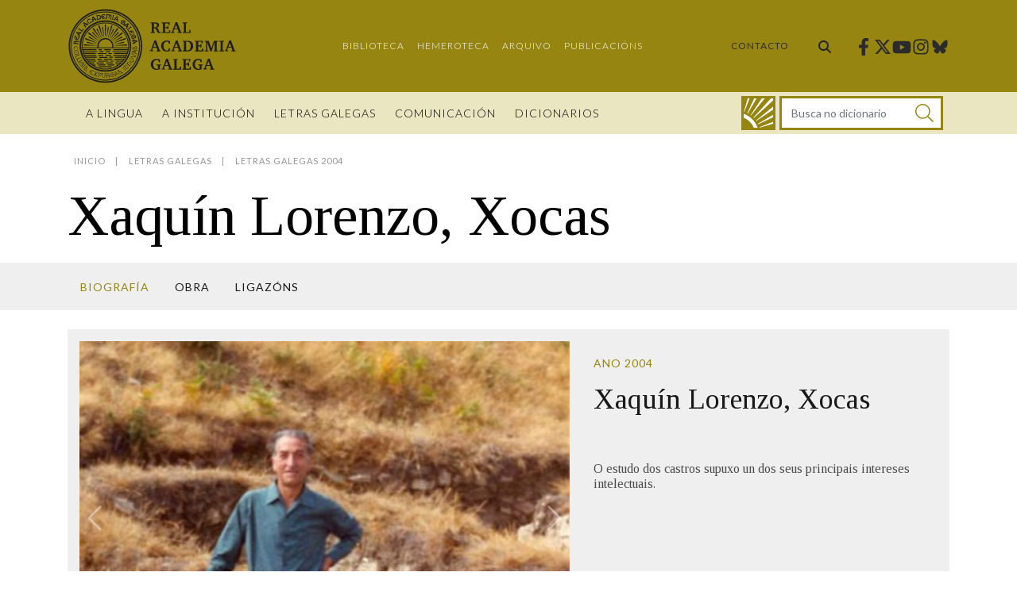

--- FILE ---
content_type: text/html;charset=UTF-8
request_url: https://academia.gal/letras-galegas/2004/xaquin-lorenzo-xocas
body_size: 114275
content:




































		<!DOCTYPE html>



































































<html class="ltr" dir="ltr" lang="gl-ES">

<head>
	<title>Letras Galegas 2004 | Real Academia Galega</title>

	<meta content="initial-scale=1.0, width=device-width" name="viewport" />

	<link href="https://fonts.googleapis.com/css2?family=Lato:ital,wght@0,100;0,300;0,400;0,700;0,900;1,100;1,300;1,400;1,700;1,900&family=Tinos:ital,wght@0,400;0,700;1,400;1,700&display=swap" rel="stylesheet">
  <link href="https://fonts.googleapis.com/css2?family=Norican&family=Rokkitt:wght@400;500&display=swap" rel="stylesheet">






































<meta content="text/html; charset=UTF-8" http-equiv="content-type" />












<script data-senna-track="permanent" src="/combo?browserId=chrome&minifierType=js&languageId=gl_ES&b=7304&t=1768259383262&/o/frontend-js-jquery-web/jquery/jquery.min.js&/o/frontend-js-jquery-web/jquery/init.js&/o/frontend-js-jquery-web/jquery/ajax.js&/o/frontend-js-jquery-web/jquery/bootstrap.bundle.min.js&/o/frontend-js-jquery-web/jquery/collapsible_search.js&/o/frontend-js-jquery-web/jquery/fm.js&/o/frontend-js-jquery-web/jquery/form.js&/o/frontend-js-jquery-web/jquery/popper.min.js&/o/frontend-js-jquery-web/jquery/side_navigation.js" type="text/javascript"></script>
<meta property="twitter:card" content="summary_large_image">

<meta property="twitter:title" content="Letras Galegas 2004 - Real Academia Galega">
<link data-senna-track="temporary" href="https://academia.gal/letras-galegas/2004/xaquin-lorenzo-xocas" rel="canonical" />

<meta property="og:locale" content="gl_ES">
<meta property="og:locale:alternate" content="gl_ES">
<meta property="og:site_name" content="Real Academia Galega">
<meta property="og:title" content="Letras Galegas 2004 - Real Academia Galega">
<meta property="og:type" content="website">
<meta property="og:url" content="https://academia.gal/letras-galegas/2004/xaquin-lorenzo-xocas">


<link href="https://academia.gal/o/ragportal-theme/images/favicon.ico" rel="icon" />



<link class="lfr-css-file" data-senna-track="temporary" href="https://academia.gal/o/ragportal-theme/css/clay.css?browserId=chrome&amp;themeId=ragportal_WAR_ragportaltheme&amp;minifierType=css&amp;languageId=gl_ES&amp;b=7304&amp;t=1736956362000" id="liferayAUICSS" rel="stylesheet" type="text/css" />



<link data-senna-track="temporary" href="/o/frontend-css-web/main.css?browserId=chrome&amp;themeId=ragportal_WAR_ragportaltheme&amp;minifierType=css&amp;languageId=gl_ES&amp;b=7304&amp;t=1683066287064" id="liferayPortalCSS" rel="stylesheet" type="text/css" />









	

	





	



	

		<link data-senna-track="temporary" href="/combo?browserId=chrome&amp;minifierType=&amp;themeId=ragportal_WAR_ragportaltheme&amp;languageId=gl_ES&amp;b=7304&amp;com_liferay_portal_search_web_search_bar_portlet_SearchBarPortlet_INSTANCE_templateSearch:%2Fcss%2Fmain.css&amp;com_liferay_product_navigation_product_menu_web_portlet_ProductMenuPortlet:%2Fcss%2Fmain.css&amp;com_liferay_product_navigation_user_personal_bar_web_portlet_ProductNavigationUserPersonalBarPortlet:%2Fcss%2Fmain.css&amp;t=1736956362000" id="4d2a30d1" rel="stylesheet" type="text/css" />

	







<script data-senna-track="temporary" type="text/javascript">
	// <![CDATA[
		var Liferay = Liferay || {};

		Liferay.Browser = {
			acceptsGzip: function() {
				return true;
			},

			

			getMajorVersion: function() {
				return 131.0;
			},

			getRevision: function() {
				return '537.36';
			},
			getVersion: function() {
				return '131.0';
			},

			

			isAir: function() {
				return false;
			},
			isChrome: function() {
				return true;
			},
			isEdge: function() {
				return false;
			},
			isFirefox: function() {
				return false;
			},
			isGecko: function() {
				return true;
			},
			isIe: function() {
				return false;
			},
			isIphone: function() {
				return false;
			},
			isLinux: function() {
				return false;
			},
			isMac: function() {
				return true;
			},
			isMobile: function() {
				return false;
			},
			isMozilla: function() {
				return false;
			},
			isOpera: function() {
				return false;
			},
			isRtf: function() {
				return true;
			},
			isSafari: function() {
				return true;
			},
			isSun: function() {
				return false;
			},
			isWebKit: function() {
				return true;
			},
			isWindows: function() {
				return false;
			}
		};

		Liferay.Data = Liferay.Data || {};

		Liferay.Data.ICONS_INLINE_SVG = true;

		Liferay.Data.NAV_SELECTOR = '#navigation';

		Liferay.Data.NAV_SELECTOR_MOBILE = '#navigationCollapse';

		Liferay.Data.isCustomizationView = function() {
			return false;
		};

		Liferay.Data.notices = [
			

			
		];

		Liferay.PortletKeys = {
			DOCUMENT_LIBRARY: 'com_liferay_document_library_web_portlet_DLPortlet',
			DYNAMIC_DATA_MAPPING: 'com_liferay_dynamic_data_mapping_web_portlet_DDMPortlet',
			ITEM_SELECTOR: 'com_liferay_item_selector_web_portlet_ItemSelectorPortlet'
		};

		Liferay.PropsValues = {
			JAVASCRIPT_SINGLE_PAGE_APPLICATION_TIMEOUT: 0,
			NTLM_AUTH_ENABLED: false,
			UPLOAD_SERVLET_REQUEST_IMPL_MAX_SIZE: 367001600
		};

		Liferay.ThemeDisplay = {

			

			
				getLayoutId: function() {
					return '317';
				},

				

				getLayoutRelativeControlPanelURL: function() {
					return '/group/guest/~/control_panel/manage';
				},

				getLayoutRelativeURL: function() {
					return '/letras-galegas/2004/xaquin-lorenzo-xocas';
				},
				getLayoutURL: function() {
					return 'https://academia.gal/letras-galegas/2004/xaquin-lorenzo-xocas';
				},
				getParentLayoutId: function() {
					return '67';
				},
				isControlPanel: function() {
					return false;
				},
				isPrivateLayout: function() {
					return 'false';
				},
				isVirtualLayout: function() {
					return false;
				},
			

			getBCP47LanguageId: function() {
				return 'gl-ES';
			},
			getCanonicalURL: function() {

				

				return 'https\x3a\x2f\x2facademia\x2egal\x2fletras-galegas\x2f2004\x2fxaquin-lorenzo-xocas';
			},
			getCDNBaseURL: function() {
				return 'https://academia.gal';
			},
			getCDNDynamicResourcesHost: function() {
				return '';
			},
			getCDNHost: function() {
				return '';
			},
			getCompanyGroupId: function() {
				return '35273';
			},
			getCompanyId: function() {
				return '35243';
			},
			getDefaultLanguageId: function() {
				return 'gl_ES';
			},
			getDoAsUserIdEncoded: function() {
				return '';
			},
			getLanguageId: function() {
				return 'gl_ES';
			},
			getParentGroupId: function() {
				return '35271';
			},
			getPathContext: function() {
				return '';
			},
			getPathImage: function() {
				return '/image';
			},
			getPathJavaScript: function() {
				return '/o/frontend-js-web';
			},
			getPathMain: function() {
				return '/c';
			},
			getPathThemeImages: function() {
				return 'https://academia.gal/o/ragportal-theme/images';
			},
			getPathThemeRoot: function() {
				return '/o/ragportal-theme';
			},
			getPlid: function() {
				return '374';
			},
			getPortalURL: function() {
				return 'https://academia.gal';
			},
			getScopeGroupId: function() {
				return '35271';
			},
			getScopeGroupIdOrLiveGroupId: function() {
				return '35271';
			},
			getSessionId: function() {
				return '';
			},
			getSiteAdminURL: function() {
				return 'https://academia.gal/group/guest/~/control_panel/manage?p_p_lifecycle=0&p_p_state=maximized&p_p_mode=view';
			},
			getSiteGroupId: function() {
				return '35271';
			},
			getURLControlPanel: function() {
				return '/group/control_panel?refererPlid=374';
			},
			getURLHome: function() {
				return 'https\x3a\x2f\x2facademia\x2egal\x2f';
			},
			getUserEmailAddress: function() {
				return '';
			},
			getUserId: function() {
				return '35249';
			},
			getUserName: function() {
				return '';
			},
			isAddSessionIdToURL: function() {
				return false;
			},
			isImpersonated: function() {
				return false;
			},
			isSignedIn: function() {
				return false;
			},
			isStateExclusive: function() {
				return false;
			},
			isStateMaximized: function() {
				return false;
			},
			isStatePopUp: function() {
				return false;
			}
		};

		var themeDisplay = Liferay.ThemeDisplay;

		Liferay.AUI = {

			

			getAvailableLangPath: function() {
				return 'available_languages.jsp?browserId=chrome&themeId=ragportal_WAR_ragportaltheme&colorSchemeId=01&minifierType=js&languageId=gl_ES&b=7304&t=1768259410291';
			},
			getCombine: function() {
				return true;
			},
			getComboPath: function() {
				return '/combo/?browserId=chrome&minifierType=&languageId=gl_ES&b=7304&t=1769090406443&';
			},
			getDateFormat: function() {
				return '%d/%m/%Y';
			},
			getEditorCKEditorPath: function() {
				return '/o/frontend-editor-ckeditor-web';
			},
			getFilter: function() {
				var filter = 'raw';

				
					
						filter = 'min';
					
					

				return filter;
			},
			getFilterConfig: function() {
				var instance = this;

				var filterConfig = null;

				if (!instance.getCombine()) {
					filterConfig = {
						replaceStr: '.js' + instance.getStaticResourceURLParams(),
						searchExp: '\\.js$'
					};
				}

				return filterConfig;
			},
			getJavaScriptRootPath: function() {
				return '/o/frontend-js-web';
			},
			getLangPath: function() {
				return 'aui_lang.jsp?browserId=chrome&themeId=ragportal_WAR_ragportaltheme&colorSchemeId=01&minifierType=js&languageId=gl_ES&b=7304&t=1769090406443';
			},
			getPortletRootPath: function() {
				return '/html/portlet';
			},
			getStaticResourceURLParams: function() {
				return '?browserId=chrome&minifierType=&languageId=gl_ES&b=7304&t=1769090406443';
			}
		};

		Liferay.authToken = 'BtddeWD8';

		

		Liferay.currentURL = '\x2fletras-galegas\x2f2004\x2fxaquin-lorenzo-xocas';
		Liferay.currentURLEncoded = '\x252Fletras-galegas\x252F2004\x252Fxaquin-lorenzo-xocas';
	// ]]>
</script>

<script src="/o/js_loader_config?t=1768259383258" type="text/javascript"></script>
<script data-senna-track="permanent" src="/combo?browserId=chrome&minifierType=js&languageId=gl_ES&b=7304&t=1769090406443&/o/frontend-js-aui-web/aui/aui/aui.js&/o/frontend-js-aui-web/liferay/modules.js&/o/frontend-js-aui-web/liferay/aui_sandbox.js&/o/frontend-js-aui-web/aui/attribute-base/attribute-base.js&/o/frontend-js-aui-web/aui/attribute-complex/attribute-complex.js&/o/frontend-js-aui-web/aui/attribute-core/attribute-core.js&/o/frontend-js-aui-web/aui/attribute-observable/attribute-observable.js&/o/frontend-js-aui-web/aui/attribute-extras/attribute-extras.js&/o/frontend-js-aui-web/aui/event-custom-base/event-custom-base.js&/o/frontend-js-aui-web/aui/event-custom-complex/event-custom-complex.js&/o/frontend-js-aui-web/aui/oop/oop.js&/o/frontend-js-aui-web/aui/aui-base-lang/aui-base-lang.js&/o/frontend-js-aui-web/liferay/dependency.js&/o/frontend-js-aui-web/liferay/util.js&/o/frontend-js-aui-web/aui/aui-base-html5-shiv/aui-base-html5-shiv.js&/o/frontend-js-aui-web/aui/arraylist-add/arraylist-add.js&/o/frontend-js-aui-web/aui/arraylist-filter/arraylist-filter.js&/o/frontend-js-aui-web/aui/arraylist/arraylist.js&/o/frontend-js-aui-web/aui/array-extras/array-extras.js&/o/frontend-js-aui-web/aui/array-invoke/array-invoke.js&/o/frontend-js-aui-web/aui/base-base/base-base.js&/o/frontend-js-aui-web/aui/base-pluginhost/base-pluginhost.js&/o/frontend-js-aui-web/aui/classnamemanager/classnamemanager.js&/o/frontend-js-aui-web/aui/datatype-xml-format/datatype-xml-format.js&/o/frontend-js-aui-web/aui/datatype-xml-parse/datatype-xml-parse.js&/o/frontend-js-aui-web/aui/dom-base/dom-base.js&/o/frontend-js-aui-web/aui/dom-core/dom-core.js&/o/frontend-js-aui-web/aui/dom-screen/dom-screen.js&/o/frontend-js-aui-web/aui/dom-style/dom-style.js&/o/frontend-js-aui-web/aui/event-base/event-base.js&/o/frontend-js-aui-web/aui/event-delegate/event-delegate.js&/o/frontend-js-aui-web/aui/event-focus/event-focus.js&/o/frontend-js-aui-web/aui/event-hover/event-hover.js&/o/frontend-js-aui-web/aui/event-key/event-key.js" type="text/javascript"></script>
<script data-senna-track="permanent" src="/combo?browserId=chrome&minifierType=js&languageId=gl_ES&b=7304&t=1769090406443&/o/frontend-js-aui-web/aui/event-mouseenter/event-mouseenter.js&/o/frontend-js-aui-web/aui/event-mousewheel/event-mousewheel.js&/o/frontend-js-aui-web/aui/event-outside/event-outside.js&/o/frontend-js-aui-web/aui/event-resize/event-resize.js&/o/frontend-js-aui-web/aui/event-simulate/event-simulate.js&/o/frontend-js-aui-web/aui/event-synthetic/event-synthetic.js&/o/frontend-js-aui-web/aui/intl/intl.js&/o/frontend-js-aui-web/aui/io-base/io-base.js&/o/frontend-js-aui-web/aui/io-form/io-form.js&/o/frontend-js-aui-web/aui/io-queue/io-queue.js&/o/frontend-js-aui-web/aui/io-upload-iframe/io-upload-iframe.js&/o/frontend-js-aui-web/aui/io-xdr/io-xdr.js&/o/frontend-js-aui-web/aui/json-parse/json-parse.js&/o/frontend-js-aui-web/aui/json-stringify/json-stringify.js&/o/frontend-js-aui-web/aui/node-base/node-base.js&/o/frontend-js-aui-web/aui/node-core/node-core.js&/o/frontend-js-aui-web/aui/node-event-delegate/node-event-delegate.js&/o/frontend-js-aui-web/aui/node-event-simulate/node-event-simulate.js&/o/frontend-js-aui-web/aui/node-focusmanager/node-focusmanager.js&/o/frontend-js-aui-web/aui/node-pluginhost/node-pluginhost.js&/o/frontend-js-aui-web/aui/node-screen/node-screen.js&/o/frontend-js-aui-web/aui/node-style/node-style.js&/o/frontend-js-aui-web/aui/plugin/plugin.js&/o/frontend-js-aui-web/aui/pluginhost-base/pluginhost-base.js&/o/frontend-js-aui-web/aui/pluginhost-config/pluginhost-config.js&/o/frontend-js-aui-web/aui/querystring-stringify-simple/querystring-stringify-simple.js&/o/frontend-js-aui-web/aui/queue-promote/queue-promote.js&/o/frontend-js-aui-web/aui/selector-css2/selector-css2.js&/o/frontend-js-aui-web/aui/selector-css3/selector-css3.js&/o/frontend-js-aui-web/aui/selector-native/selector-native.js&/o/frontend-js-aui-web/aui/selector/selector.js&/o/frontend-js-aui-web/aui/widget-base/widget-base.js&/o/frontend-js-aui-web/aui/widget-htmlparser/widget-htmlparser.js" type="text/javascript"></script>
<script data-senna-track="permanent" src="/combo?browserId=chrome&minifierType=js&languageId=gl_ES&b=7304&t=1769090406443&/o/frontend-js-aui-web/aui/widget-skin/widget-skin.js&/o/frontend-js-aui-web/aui/widget-uievents/widget-uievents.js&/o/frontend-js-aui-web/aui/yui-throttle/yui-throttle.js&/o/frontend-js-aui-web/aui/aui-base-core/aui-base-core.js&/o/frontend-js-aui-web/aui/aui-classnamemanager/aui-classnamemanager.js&/o/frontend-js-aui-web/aui/aui-component/aui-component.js&/o/frontend-js-aui-web/aui/aui-debounce/aui-debounce.js&/o/frontend-js-aui-web/aui/aui-delayed-task-deprecated/aui-delayed-task-deprecated.js&/o/frontend-js-aui-web/aui/aui-event-base/aui-event-base.js&/o/frontend-js-aui-web/aui/aui-event-input/aui-event-input.js&/o/frontend-js-aui-web/aui/aui-form-validator/aui-form-validator.js&/o/frontend-js-aui-web/aui/aui-node-base/aui-node-base.js&/o/frontend-js-aui-web/aui/aui-node-html5/aui-node-html5.js&/o/frontend-js-aui-web/aui/aui-selector/aui-selector.js&/o/frontend-js-aui-web/aui/aui-timer/aui-timer.js&/o/frontend-js-aui-web/liferay/browser_selectors.js&/o/frontend-js-aui-web/liferay/form.js&/o/frontend-js-aui-web/liferay/form_placeholders.js&/o/frontend-js-aui-web/liferay/icon.js&/o/frontend-js-aui-web/liferay/menu.js&/o/frontend-js-aui-web/liferay/notice.js&/o/frontend-js-aui-web/liferay/poller.js&/o/ragportal-top-head-extender/js/photoswipe.js&/o/ragportal-top-head-extender/js/photoswipe-ui-rag.js&/o/ragportal-top-head-extender/js/top-head.js&/o/frontend-js-web/loader/config.js&/o/frontend-js-web/loader/loader.js&/o/frontend-js-web/misc/svg4everybody.js&/o/frontend-js-web/liferay/dom_task_runner.js&/o/frontend-js-web/liferay/events.js&/o/frontend-js-web/liferay/lazy_load.js&/o/frontend-js-web/liferay/liferay.js&/o/frontend-js-web/liferay/global.bundle.js&/o/frontend-js-web/liferay/portlet.js&/o/frontend-js-web/liferay/workflow.js" type="text/javascript"></script>




	

	<script data-senna-track="temporary" src="/o/js_bundle_config?t=1768259399249" type="text/javascript"></script>


<script data-senna-track="temporary" type="text/javascript">
	// <![CDATA[
		
			
				
		

		

		
	// ]]>
</script>





	
		

			

			
		
		



	
		

			

			
		
	



	
		

			

			
				<!-- Google tag (gtag.js) -->
<script async src="https://www.googletagmanager.com/gtag/js?id=G-DGKCWPJ2C2"></script>
<script>
  window.dataLayer = window.dataLayer || [];
  function gtag(){dataLayer.push(arguments);}
  gtag('js', new Date());

  gtag('config', 'G-DGKCWPJ2C2');
</script>
			
		
	












	

	





	



	









	
	<link data-senna-track="temporary" href="/o/ragportal-dictionary-web/mini-search/css/mini-search.css?browserId=chrome&amp;themeId=ragportal_WAR_ragportaltheme&amp;minifierType=css&amp;languageId=gl_ES&amp;b=7304&amp;t=1767887942000" rel="stylesheet" type="text/css" />











<link class="lfr-css-file" data-senna-track="temporary" href="https://academia.gal/o/ragportal-theme/css/main.css?browserId=chrome&amp;themeId=ragportal_WAR_ragportaltheme&amp;minifierType=css&amp;languageId=gl_ES&amp;b=7304&amp;t=1736956362000" id="liferayThemeCSS" rel="stylesheet" type="text/css" />








	<style data-senna-track="temporary" type="text/css">

		

			

		

			

		

			

		

			

		

			

		

			

		

			

		

			

		

			

		

			

		

	</style>


<style data-senna-track="temporary" type="text/css">
</style>








<script data-senna-track="temporary" type="text/javascript">
	if (window.Analytics) {
		window._com_liferay_document_library_analytics_isViewFileEntry = false;
	}
</script>



















<script type="text/javascript">
// <![CDATA[
Liferay.on(
	'ddmFieldBlur', function(event) {
		if (window.Analytics) {
			Analytics.send(
				'fieldBlurred',
				'Form',
				{
					fieldName: event.fieldName,
					focusDuration: event.focusDuration,
					formId: event.formId,
					page: event.page
				}
			);
		}
	}
);

Liferay.on(
	'ddmFieldFocus', function(event) {
		if (window.Analytics) {
			Analytics.send(
				'fieldFocused',
				'Form',
				{
					fieldName: event.fieldName,
					formId: event.formId,
					page: event.page
				}
			);
		}
	}
);

Liferay.on(
	'ddmFormPageShow', function(event) {
		if (window.Analytics) {
			Analytics.send(
				'pageViewed',
				'Form',
				{
					formId: event.formId,
					page: event.page,
					title: event.title
				}
			);
		}
	}
);

Liferay.on(
	'ddmFormSubmit', function(event) {
		if (window.Analytics) {
			Analytics.send(
				'formSubmitted',
				'Form',
				{
					formId: event.formId
				}
			);
		}
	}
);

Liferay.on(
	'ddmFormView', function(event) {
		if (window.Analytics) {
			Analytics.send(
				'formViewed',
				'Form',
				{
					formId: event.formId,
					title: event.title
				}
			);
		}
	}
);
// ]]>
</script>








  <script src="https://academia.gal/o/ragportal-theme/js/tiny-slider.min.js" type="text/javascript"></script>

</head>

<body class="chrome controls-visible  yui3-skin-sam guest-site signed-out public-page site">


















































	<nav class="quick-access-nav" id="epjv_quickAccessNav">
		<h1 class="hide-accessible">Navegación</h1>

		<ul>
			
				<li><a href="#main-content">Volver ao contido</a></li>
			

			

		</ul>
	</nav>















































































<div class="closed d-print-none lfr-product-menu-panel sidenav-fixed sidenav-menu-slider" id="_com_liferay_product_navigation_product_menu_web_portlet_ProductMenuPortlet_sidenavSliderId"><div class="product-menu sidebar sidenav-menu">







































	

	<div class="portlet-boundary portlet-boundary_com_liferay_product_navigation_product_menu_web_portlet_ProductMenuPortlet_  portlet-static portlet-static-end portlet-barebone  " id="p_p_id_com_liferay_product_navigation_product_menu_web_portlet_ProductMenuPortlet_">
		<span id="p_com_liferay_product_navigation_product_menu_web_portlet_ProductMenuPortlet"></span>




	

	
		
			























<div class="lfr-product-menu-sidebar lfr-applications-menu" id="productMenuSidebar">
	

	<div class="sidebar-body">
		
			
			
		
	</div>
</div>
		
	







	</div>




</div></div>

<div class="min-vh-100" id="wrapper">

		<header id="banner" class="banner" role="banner">

<div class="top-header">
  <div class="top-header__container">

    <div aria-level="1" class="site-title" role="heading">
      <a class="logo custom-logo" href="https://academia.gal" title="Ir á Real Academia Galega">
          <span class="sr-only">Real Academia Galega</span>
          <img class="site-logo" alt="Real Academia Galega" src="https://academia.gal/o/ragportal-theme/images/logo-rag.svg" width="213" height="96" />
          <img class="site-logo-fixed" alt="Real Academia Galega" src="https://academia.gal/o/ragportal-theme/images/logo-rag-horiz.svg" width="250" height="53" />
      </a>
    </div>

    <div class="secondary-nav">









































	

	<div class="portlet-boundary portlet-boundary_com_liferay_site_navigation_menu_web_portlet_SiteNavigationMenuPortlet_  portlet-static portlet-static-end portlet-barebone portlet-navigation " id="p_p_id_com_liferay_site_navigation_menu_web_portlet_SiteNavigationMenuPortlet_INSTANCE_secondarynavigation_">
		<span id="p_com_liferay_site_navigation_menu_web_portlet_SiteNavigationMenuPortlet_INSTANCE_secondarynavigation"></span>




	

	
		
			






































	
		

	
			<div class=" portlet-content-container">
				


	<div class="portlet-body">



	
		
			
				
					



















































	

				

				
					
						


	

		




















	

		

		
			
				
    <div class="secondary-menu">
        <ul class="nav">
    		<li class="nav-item"><a class="nav-link " href="https://academia.gal/biblioteca">Biblioteca</a></li>
    		<li class="nav-item"><a class="nav-link " href="https://academia.gal/hemeroteca">Hemeroteca</a></li>
    		<li class="nav-item"><a class="nav-link " href="https://academia.gal/arquivo">Arquivo</a></li>
    		<li class="nav-item"><a class="nav-link " href="http://publicacions.academia.gal/">Publicacións</a></li>
    	</ul>
	</div>

			
			
		
	
	
	
	


	
	
					
				
			
		
	
	


	</div>

			</div>
		


	

		
		







	</div>




    </div>

    <div class="contact-link">
      <a href="https://academia.gal/contacto">Contacto</a>
    </div>

      <div class="header-searchbar">
        <div class="header-searchbar__button">
          <a href="/procura" class="btn" title="Buscar">
            <span class="inline-item">
              <svg class="lexicon-icon lexicon-icon-search" role="presentation" viewBox="0 0 512 512">
                <path class="lexicon-icon-outline" d="M499.2,455.5L377.7,333.4c146-241.1-148.1-435.8-318.2-274c-165.1,185.9,41.6,460.6,273.4,319l121.5,118.8C489.5,535.8,534.4,490.8,499.2,455.5z M206.2,63.6c191.9,0,198.1,289,0,289C13.3,352.6,18.8,63.6,206.2,63.6z"></path>
              </svg>
            </span>
          </a>
        </div>
      </div>

    <div class="social-links">

    <a target="_blank" rel="noopener noreferrer" class="social-links__link" class="facebook" href="https://www.facebook.com/realacademiagalega/" title="Facebook"><span class="sr-only">Facebook</span><svg aria-hidden="true" focusable="false" class="social-icon facebook" role="img" xmlns="http://www.w3.org/2000/svg" viewBox="0 0 320 512"><path fill="currentColor" d="M279.14 288l14.22-92.66h-88.91v-60.13c0-25.35 12.42-50.06 52.24-50.06h40.42V6.26S260.43 0 225.36 0c-73.22 0-121.08 44.38-121.08 124.72v70.62H22.89V288h81.39v224h100.17V288z"></path></svg></a>
    <a target="_blank" rel="noopener noreferrer" class="social-links__link" class="twitter" href="https://twitter.com/AcademiaGalega" title="Twitter"><span class="sr-only">Twitter</span><svg aria-hidden="true" focusable="false" class="social-icon twitter" role="img" xmlns="http://www.w3.org/2000/svg" viewBox="0 0 512 512"><path fill="currentColor" d="M389.2,48h70.6l-154.2,176.2,181.4,239.8h-142l-111.3-145.4-127.2,145.4H35.8l164.9-188.5L26.8,48h145.6l100.5,132.9,116.3-132.9ZM364.4,421.8h39.1L151.1,88h-42l255.3,333.8Z"></path></svg></a>
    <a target="_blank" rel="noopener noreferrer" class="social-links__link" class="youtube" href="https://www.youtube.com/channel/UC8EZhxVZkhKzYGSMVicc-Wg" title="Youtube"><span class="sr-only">Youtube</span><svg aria-hidden="true" focusable="false" class="social-icon youtube" role="img" xmlns="http://www.w3.org/2000/svg" viewBox="0 0 576 512"><path fill="currentColor" d="M549.655 124.083c-6.281-23.65-24.787-42.276-48.284-48.597C458.781 64 288 64 288 64S117.22 64 74.629 75.486c-23.497 6.322-42.003 24.947-48.284 48.597-11.412 42.867-11.412 132.305-11.412 132.305s0 89.438 11.412 132.305c6.281 23.65 24.787 41.5 48.284 47.821C117.22 448 288 448 288 448s170.78 0 213.371-11.486c23.497-6.321 42.003-24.171 48.284-47.821 11.412-42.867 11.412-132.305 11.412-132.305s0-89.438-11.412-132.305zm-317.51 213.508V175.185l142.739 81.205-142.739 81.201z"></path></svg></a>
    <a target="_blank" rel="noopener noreferrer" class="social-links__link" class="instagram" href="https://www.instagram.com/realacademiagalega" title="Instagram"><span class="sr-only">Instagram</span><svg aria-hidden="true" focusable="false" class="social-icon instagram" role="img" xmlns="http://www.w3.org/2000/svg" viewBox="0 0 448 512"><path fill="currentColor" d="M224.1 141c-63.6 0-114.9 51.3-114.9 114.9s51.3 114.9 114.9 114.9S339 319.5 339 255.9 287.7 141 224.1 141zm0 189.6c-41.1 0-74.7-33.5-74.7-74.7s33.5-74.7 74.7-74.7 74.7 33.5 74.7 74.7-33.6 74.7-74.7 74.7zm146.4-194.3c0 14.9-12 26.8-26.8 26.8-14.9 0-26.8-12-26.8-26.8s12-26.8 26.8-26.8 26.8 12 26.8 26.8zm76.1 27.2c-1.7-35.9-9.9-67.7-36.2-93.9-26.2-26.2-58-34.4-93.9-36.2-37-2.1-147.9-2.1-184.9 0-35.8 1.7-67.6 9.9-93.9 36.1s-34.4 58-36.2 93.9c-2.1 37-2.1 147.9 0 184.9 1.7 35.9 9.9 67.7 36.2 93.9s58 34.4 93.9 36.2c37 2.1 147.9 2.1 184.9 0 35.9-1.7 67.7-9.9 93.9-36.2 26.2-26.2 34.4-58 36.2-93.9 2.1-37 2.1-147.8 0-184.8zM398.8 388c-7.8 19.6-22.9 34.7-42.6 42.6-29.5 11.7-99.5 9-132.1 9s-102.7 2.6-132.1-9c-19.6-7.8-34.7-22.9-42.6-42.6-11.7-29.5-9-99.5-9-132.1s-2.6-102.7 9-132.1c7.8-19.6 22.9-34.7 42.6-42.6 29.5-11.7 99.5-9 132.1-9s102.7-2.6 132.1 9c19.6 7.8 34.7 22.9 42.6 42.6 11.7 29.5 9 99.5 9 132.1s2.7 102.7-9 132.1z"></path></svg></a>
    <a target="_blank" rel="noopener noreferrer" class="social-links__link" class="bluesky" href="https://bsky.app/profile/realacademiagalega.bsky.social" title="Bluesky"><span class="sr-only">Bluesky</span><svg aria-hidden="true" focusable="false" class="social-icon bluesky" role="img" xmlns="http://www.w3.org/2000/svg" viewBox="0 0 448 512"><path fill="currentColor" d="M97.1,85.5c51.4,38.5,106.7,116.6,126.9,158.6,20.2-41.9,75.5-120.1,126.9-158.6,37.1-27.8,97.1-49.3,97.1,19.2s-7.8,114.9-12.4,131.3c-16,57-74.3,71.6-126.1,62.8,90.6,15.4,113.6,66.5,63.8,117.5-94.5,97-135.8-24.3-146.4-55.4h0c-1.5-4.3-2.3-6.9-2.9-6.9s-1.4,2.6-2.9,6.9h0c-10.6,31.1-51.9,152.4-146.4,55.4-49.7-51-26.8-102.1,63.8-117.5-51.8,8.9-110.1-5.7-126-62.8C7.8,219.4,0,118.2,0,104.6c0-68.5,60-47,97.1-19.2h0Z"></path></svg></a>
    </div>

    <button id="nav-toggler" aria-expanded="false" aria-label="Toggle navigation" class="hamburger hamburger hamburger--spring navbar-toggler" type="button">
      <span class="hamburger-box">
        <span class="hamburger-inner"></span>
      </span>
    </button>

  </div>
</div>

<div class="bottom-header">
  <div class="bottom-header__container">
    <div class="bottom-header__navigation">
        <div id="primary-nav" class="primary-nav">









































	

	<div class="portlet-boundary portlet-boundary_com_liferay_site_navigation_menu_web_portlet_SiteNavigationMenuPortlet_  portlet-static portlet-static-end portlet-barebone portlet-navigation " id="p_p_id_com_liferay_site_navigation_menu_web_portlet_SiteNavigationMenuPortlet_INSTANCE_primarynavigation_">
		<span id="p_com_liferay_site_navigation_menu_web_portlet_SiteNavigationMenuPortlet_INSTANCE_primarynavigation"></span>




	

	
		
			






































	
		

	
			<div class=" portlet-content-container">
				


	<div class="portlet-body">



	
		
			
				
					



















































	

				

				
					
						


	

		




















	

		

		
			
				
	<div aria-label="Navegación" class="list-menu">

        

		<ul class="nav level-1">






                <li class="lfr-nav-item nav-item has-children open">
                            <a class="nav-link" href="https://academia.gal/lingua" >A Lingua</a>


        
            <div class="submenu">
                <div class="submenu__content">
                    <div class="submenu__featured">
                                    <img class="submenu__featured__image mb-2" width="210" height="120" src="/documents/35271/502296/RAG.jpg/f6c291bc-016e-0303-5999-18662943b0e0" alt="Placa RAG">
<p class="submenu__featured__description">Real Academia Galega</p>
                    </div>

		<ul class="sub-nav level-2">






                <li class="lfr-nav-item nav-item open">
                            <a class="nav-link" href="https://academia.gal/lingua/idioma" >O idioma</a>


                </li>






                <li class="lfr-nav-item nav-item open">
                            <a class="nav-link" href="https://academia.gal/lingua/datos" >Datos de uso</a>


                </li>






                <li class="lfr-nav-item nav-item open">
                            <a class="nav-link" href="https://academia.gal/lingua/estatus" >Estatus actual</a>


                </li>






                <li class="lfr-nav-item nav-item open">
                            <a class="nav-link" href="https://academia.gal/lingua/ligazons" >Ligazóns</a>


                </li>





                    <li class="lfr-nav-item nav-item open nav-break"></li>

                <li class="lfr-nav-item nav-item open">
                            <a class="nav-link nav-link--external" href="https://portaldaspalabras.gal/" target="_blank" rel="noreferrer noopener">
                                Portal das Palabras
                            </a>


                </li>






                <li class="lfr-nav-item nav-item open">
                            <a class="nav-link nav-link--external" href="https://cursoslinguagalega.academia.gal" target="_blank" rel="noreferrer noopener">
                                Galego sen fronteiras
                            </a>


                </li>
		</ul>

                </div>
            </div>
                </li>






                <li class="lfr-nav-item nav-item has-children open">
                            <a class="nav-link" href="https://academia.gal/institucion" >A institución</a>


        
            <div class="submenu">
                <div class="submenu__content">
                    <div class="submenu__featured">
                                    <img class="submenu__featured__image mb-2" width="210" height="120" src="/documents/35271/129582/pleno-rag-2017.jpg" alt="Pleno da RAG">
<p class="submenu__featured__description">Pleno da RAG</p>
                    </div>

		<ul class="sub-nav level-2">






                <li class="lfr-nav-item nav-item open">
                            <a class="nav-link" href="https://academia.gal/institucion/presentacion" >Presentación</a>


                </li>






                <li class="lfr-nav-item nav-item open">
                            <a class="nav-link" href="https://academia.gal/institucion/historia" >Historia da RAG</a>


                </li>






                <li class="lfr-nav-item nav-item open">
                            <a class="nav-link" href="https://academia.gal/institucion/academicos" >Académicos e académicas</a>


                </li>






                <li class="lfr-nav-item nav-item open">
                            <a class="nav-link" href="https://academia.gal/institucion/organizacion" >Organización</a>


                </li>





                    <li class="lfr-nav-item nav-item open nav-break"></li>

                <li class="lfr-nav-item nav-item open">
                            <a class="nav-link" href="https://academia.gal/institucion/estatutos-e-regulamentos" >Estatutos e regulamentos</a>


                </li>






                <li class="lfr-nav-item nav-item open">
                            <a class="nav-link" href="https://academia.gal/institucion/acordos-e-convenios" >Acordos e convenios</a>


                </li>






                <li class="lfr-nav-item nav-item open">
                            <a class="nav-link" href="https://academia.gal/institucion/identidade-corporativa" >Identidade corporativa</a>


                </li>






                <li class="lfr-nav-item nav-item open">
                            <a class="nav-link nav-link--external" href="http://marcialdeladalid.academia.gal" target="_blank" rel="noreferrer noopener">
                                Marcial del Adalid
                            </a>


                </li>






                <li class="lfr-nav-item nav-item open">
                            <a class="nav-link nav-link--external" href="http://casamuseoemiliapardobazan.gal" target="_blank" rel="noreferrer noopener">
                                Casa-Museo Emilia Pardo Bazán
                            </a>


                </li>
		</ul>

                </div>
            </div>
                </li>






                <li class="lfr-nav-item nav-item has-children open selected active">
                            <a class="nav-link" href="https://academia.gal/letras-galegas" >Letras galegas</a>


        
            <div class="submenu">
                <div class="submenu__content">
                    <div class="submenu__featured">
                                    <a href="/letras-galegas/2026/begona-caamano"><img class="submenu__featured__image mb-2" width="210" height="120" src="/documents/35271/2099568/Begona+Caamano.jpg/c6103011-f7c9-118d-5e9d-135dd4888ac5" alt="Begoña Caamaño"></a>
<p class="submenu__featured__description">Begoña Caamaño</p>
                    </div>

		<ul class="sub-nav level-2">






                <li class="lfr-nav-item nav-item open">
                            <a class="nav-link" href="https://academia.gal/letras-galegas/2026/begona-caamano" >Letras Galegas 2026</a>


        

		<ul class="sub-nav level-3">






                <li class="lfr-nav-item nav-item open">
                            <a class="nav-link" href="https://academia.gal/letras-galegas/2026/begona-caamano/biografia" >Biografía</a>


                </li>






                <li class="lfr-nav-item nav-item open">
                            <a class="nav-link" href="https://academia.gal/letras-galegas/2026/begona-caamano/obras" >Obras</a>


                </li>






                <li class="lfr-nav-item nav-item open">
                            <a class="nav-link" href="https://academia.gal/letras-galegas/2026/begona-caamano/novas" >Novas</a>


                </li>






                <li class="lfr-nav-item nav-item open">
                            <a class="nav-link" href="https://academia.gal/letras-galegas/2026/begona-caamano/entrevistas" >Entrevistas</a>


                </li>






                <li class="lfr-nav-item nav-item open">
                            <a class="nav-link" href="https://academia.gal/letras-galegas/2026/begona-caamano/videos" >Vídeos</a>


                </li>
		</ul>

                </li>





                    <li class="lfr-nav-item nav-item open nav-break"></li>

                <li class="lfr-nav-item nav-item open">
                            <a class="nav-link" href="https://academia.gal/letras-galegas/figuras-homenaxeadas" >Figuras homenaxeadas</a>


                </li>






                <li class="lfr-nav-item nav-item open">
                            <a class="nav-link" href="https://academia.gal/letras-galegas/historia" >Historia</a>


                </li>






                <li class="lfr-nav-item nav-item open">
                            <a class="nav-link" href="https://academia.gal/web/guest/-/fotogaleria/60-aniversario-dlg" >60 Anos DLG</a>


                </li>






                <li class="lfr-nav-item nav-item open">
                            <a class="nav-link nav-link--external" href="https://primaveradasletras.gal/" target="_blank" rel="noreferrer noopener">
                                Primavera das letras
                            </a>


                </li>






                <li class="lfr-nav-item nav-item open">
                            <a class="nav-link nav-link--external" href="https://portaldaspalabras.gal/" target="_blank" rel="noreferrer noopener">
                                Portal das palabras
                            </a>


                </li>
		</ul>

                </div>
            </div>
                </li>






                <li class="lfr-nav-item nav-item has-children open">
                            <a class="nav-link" href="https://academia.gal/comunicacion" >Comunicación</a>


        
            <div class="submenu">
                <div class="submenu__content">
                    <div class="submenu__featured">
                                    <a href="/ano-castelao"><img  width="210" alt="Ano Castelao" class="submenu__featured__image mb-2" src="https://academia.gal/documents/35271/1561555/Ano+Castelao+460x300.jpg/5edb5041-2920-79cb-e7b1-f835d1bee52b"></a>
                    </div>

		<ul class="sub-nav level-2">






                <li class="lfr-nav-item nav-item open">
                            <a class="nav-link" href="https://academia.gal/comunicacion/novas" >Novas</a>


                </li>






                <li class="lfr-nav-item nav-item open">
                            <a class="nav-link" href="https://academia.gal/comunicacion/videos" >Vídeos</a>


                </li>






                <li class="lfr-nav-item nav-item open">
                            <a class="nav-link" href="https://academia.gal/comunicacion/entrevistas" >Entrevistas</a>


                </li>






                <li class="lfr-nav-item nav-item open">
                            <a class="nav-link" href="https://academia.gal/comunicacion/fotogalerias" >Fotogalerías</a>


                </li>





                    <li class="lfr-nav-item nav-item open nav-break"></li>

                <li class="lfr-nav-item nav-item open">
                            <a class="nav-link" href="https://academia.gal/tribuna/todas" >Tribunas</a>


                </li>






                <li class="lfr-nav-item nav-item open">
                            <a class="nav-link" href="https://academia.gal/ano-castelao" >Ano Castelao</a>


                </li>
		</ul>

                </div>
            </div>
                </li>






                <li class="lfr-nav-item nav-item has-children open">
                            <a class="nav-link" href="https://academia.gal/dicionario" >Dicionarios</a>


        
            <div class="submenu">
                <div class="submenu__content">
                    <div class="submenu__featured">
                                    <a href="/apelidos"><img class="submenu__featured__image mb-2" width="210" height="120" src="/documents/35271/1534866/Banner_apelidos_destacado.jpg" alt=""></a>
<p class="submenu__featured__description">Guía de apelidos galegos</p>
                    </div>

		<ul class="sub-nav level-2">






                <li class="lfr-nav-item nav-item open">
                            <a class="nav-link" href="https://academia.gal/dicionario" >Dicionario da RAG</a>


                </li>






                <li class="lfr-nav-item nav-item open">
                            <a class="nav-link" href="https://academia.gal/nomes" >Guía de nomes galegos</a>


                </li>






                <li class="lfr-nav-item nav-item open">
                            <a class="nav-link" href="https://academia.gal/apelidos" >Guía de apelidos galegos</a>


                </li>






                <li class="lfr-nav-item nav-item open">
                            <a class="nav-link" href="https://academia.gal/aves" >Nomes galegos das aves</a>


                </li>
		</ul>

                </div>
            </div>
                </li>
		</ul>

	</div>

			
			
		
	
	
	
	


	
	
					
				
			
		
	
	


	</div>

			</div>
		


	

		
		







	</div>




        </div>
    </div>

    <div class="bottom-header__utils">
      <div class="secondary-nav">









































	

	<div class="portlet-boundary portlet-boundary_com_liferay_site_navigation_menu_web_portlet_SiteNavigationMenuPortlet_  portlet-static portlet-static-end portlet-barebone portlet-navigation " id="p_p_id_com_liferay_site_navigation_menu_web_portlet_SiteNavigationMenuPortlet_INSTANCE_secondarynavigation_">
		<span id="p_com_liferay_site_navigation_menu_web_portlet_SiteNavigationMenuPortlet_INSTANCE_secondarynavigation"></span>




	

	
		
			






































	
		

	
			<div class=" portlet-content-container">
				


	<div class="portlet-body">



	
		
			
				
					



















































	

				

				
					
						


	

		




















	

		

		
			
				
    <div class="secondary-menu">
        <ul class="nav">
    		<li class="nav-item"><a class="nav-link " href="https://academia.gal/biblioteca">Biblioteca</a></li>
    		<li class="nav-item"><a class="nav-link " href="https://academia.gal/hemeroteca">Hemeroteca</a></li>
    		<li class="nav-item"><a class="nav-link " href="https://academia.gal/arquivo">Arquivo</a></li>
    		<li class="nav-item"><a class="nav-link " href="http://publicacions.academia.gal/">Publicacións</a></li>
    	</ul>
	</div>

			
			
		
	
	
	
	


	
	
					
				
			
		
	
	


	</div>

			</div>
		


	

		
		







	</div>




      </div>
      <div class="contact-link">
        <a href="https://academia.gal/contacto">Contacto</a>
      </div>
      <div class="social-links">

    <a target="_blank" rel="noopener noreferrer" class="social-links__link" class="facebook" href="https://www.facebook.com/realacademiagalega/" title="Facebook"><span class="sr-only">Facebook</span><svg aria-hidden="true" focusable="false" class="social-icon facebook" role="img" xmlns="http://www.w3.org/2000/svg" viewBox="0 0 320 512"><path fill="currentColor" d="M279.14 288l14.22-92.66h-88.91v-60.13c0-25.35 12.42-50.06 52.24-50.06h40.42V6.26S260.43 0 225.36 0c-73.22 0-121.08 44.38-121.08 124.72v70.62H22.89V288h81.39v224h100.17V288z"></path></svg></a>
    <a target="_blank" rel="noopener noreferrer" class="social-links__link" class="twitter" href="https://twitter.com/AcademiaGalega" title="Twitter"><span class="sr-only">Twitter</span><svg aria-hidden="true" focusable="false" class="social-icon twitter" role="img" xmlns="http://www.w3.org/2000/svg" viewBox="0 0 512 512"><path fill="currentColor" d="M389.2,48h70.6l-154.2,176.2,181.4,239.8h-142l-111.3-145.4-127.2,145.4H35.8l164.9-188.5L26.8,48h145.6l100.5,132.9,116.3-132.9ZM364.4,421.8h39.1L151.1,88h-42l255.3,333.8Z"></path></svg></a>
    <a target="_blank" rel="noopener noreferrer" class="social-links__link" class="youtube" href="https://www.youtube.com/channel/UC8EZhxVZkhKzYGSMVicc-Wg" title="Youtube"><span class="sr-only">Youtube</span><svg aria-hidden="true" focusable="false" class="social-icon youtube" role="img" xmlns="http://www.w3.org/2000/svg" viewBox="0 0 576 512"><path fill="currentColor" d="M549.655 124.083c-6.281-23.65-24.787-42.276-48.284-48.597C458.781 64 288 64 288 64S117.22 64 74.629 75.486c-23.497 6.322-42.003 24.947-48.284 48.597-11.412 42.867-11.412 132.305-11.412 132.305s0 89.438 11.412 132.305c6.281 23.65 24.787 41.5 48.284 47.821C117.22 448 288 448 288 448s170.78 0 213.371-11.486c23.497-6.321 42.003-24.171 48.284-47.821 11.412-42.867 11.412-132.305 11.412-132.305s0-89.438-11.412-132.305zm-317.51 213.508V175.185l142.739 81.205-142.739 81.201z"></path></svg></a>
    <a target="_blank" rel="noopener noreferrer" class="social-links__link" class="instagram" href="https://www.instagram.com/realacademiagalega" title="Instagram"><span class="sr-only">Instagram</span><svg aria-hidden="true" focusable="false" class="social-icon instagram" role="img" xmlns="http://www.w3.org/2000/svg" viewBox="0 0 448 512"><path fill="currentColor" d="M224.1 141c-63.6 0-114.9 51.3-114.9 114.9s51.3 114.9 114.9 114.9S339 319.5 339 255.9 287.7 141 224.1 141zm0 189.6c-41.1 0-74.7-33.5-74.7-74.7s33.5-74.7 74.7-74.7 74.7 33.5 74.7 74.7-33.6 74.7-74.7 74.7zm146.4-194.3c0 14.9-12 26.8-26.8 26.8-14.9 0-26.8-12-26.8-26.8s12-26.8 26.8-26.8 26.8 12 26.8 26.8zm76.1 27.2c-1.7-35.9-9.9-67.7-36.2-93.9-26.2-26.2-58-34.4-93.9-36.2-37-2.1-147.9-2.1-184.9 0-35.8 1.7-67.6 9.9-93.9 36.1s-34.4 58-36.2 93.9c-2.1 37-2.1 147.9 0 184.9 1.7 35.9 9.9 67.7 36.2 93.9s58 34.4 93.9 36.2c37 2.1 147.9 2.1 184.9 0 35.9-1.7 67.7-9.9 93.9-36.2 26.2-26.2 34.4-58 36.2-93.9 2.1-37 2.1-147.8 0-184.8zM398.8 388c-7.8 19.6-22.9 34.7-42.6 42.6-29.5 11.7-99.5 9-132.1 9s-102.7 2.6-132.1-9c-19.6-7.8-34.7-22.9-42.6-42.6-11.7-29.5-9-99.5-9-132.1s-2.6-102.7 9-132.1c7.8-19.6 22.9-34.7 42.6-42.6 29.5-11.7 99.5-9 132.1-9s102.7-2.6 132.1 9c19.6 7.8 34.7 22.9 42.6 42.6 11.7 29.5 9 99.5 9 132.1s2.7 102.7-9 132.1z"></path></svg></a>
    <a target="_blank" rel="noopener noreferrer" class="social-links__link" class="bluesky" href="https://bsky.app/profile/realacademiagalega.bsky.social" title="Bluesky"><span class="sr-only">Bluesky</span><svg aria-hidden="true" focusable="false" class="social-icon bluesky" role="img" xmlns="http://www.w3.org/2000/svg" viewBox="0 0 448 512"><path fill="currentColor" d="M97.1,85.5c51.4,38.5,106.7,116.6,126.9,158.6,20.2-41.9,75.5-120.1,126.9-158.6,37.1-27.8,97.1-49.3,97.1,19.2s-7.8,114.9-12.4,131.3c-16,57-74.3,71.6-126.1,62.8,90.6,15.4,113.6,66.5,63.8,117.5-94.5,97-135.8-24.3-146.4-55.4h0c-1.5-4.3-2.3-6.9-2.9-6.9s-1.4,2.6-2.9,6.9h0c-10.6,31.1-51.9,152.4-146.4,55.4-49.7-51-26.8-102.1,63.8-117.5-51.8,8.9-110.1-5.7-126-62.8C7.8,219.4,0,118.2,0,104.6c0-68.5,60-47,97.1-19.2h0Z"></path></svg></a>
      </div>
    </div>

      <div class="bottom-header__dictionary">










































	

	<div class="portlet-boundary portlet-boundary_com_ideit_ragportal_liferay_dictionary_MiniSearchPortlet_  portlet-static portlet-static-end portlet-barebone dictionary-mini-search-portlet " id="p_p_id_com_ideit_ragportal_liferay_dictionary_MiniSearchPortlet_INSTANCE_dictionaryMini_">
		<span id="p_com_ideit_ragportal_liferay_dictionary_MiniSearchPortlet_INSTANCE_dictionaryMini"></span>




	

	
		
			






































	
		

	
			<div class=" portlet-content-container">
				


	<div class="portlet-body">



	
		
			
				
					



















































	

				

				
					
						


	

		









































	
		
	

	
	

	<div id="_com_ideit_ragportal_liferay_dictionary_MiniSearchPortlet_INSTANCE_dictionaryMini_"
		class="dictionary-mini"
		data-dictionary-url="https://academia.gal/dicionario"
		data-autocomplete-url="https://academia.gal:443/letras-galegas/2004/xaquin-lorenzo-xocas?p_p_id=com_ideit_ragportal_liferay_dictionary_MiniSearchPortlet_INSTANCE_dictionaryMini&p_p_lifecycle=2&p_p_state=normal&p_p_mode=view&p_p_cacheability=cacheLevelPage&_com_ideit_ragportal_liferay_dictionary_MiniSearchPortlet_INSTANCE_dictionaryMini_cmd=cmdAutocompleteSearch"
		data-autocomplete-search="_com_ideit_ragportal_liferay_dictionary_MiniSearchPortlet_INSTANCE_dictionaryMini_fieldSearchNoun">

		<div class="dictionary-mini__title sr-only">Dicionario</div>
		
		<form action="https://academia.gal:443/dicionario?p_p_id=com_ideit_ragportal_liferay_dictionary_NormalSearchPortlet&p_p_lifecycle=1&p_p_state=normal&p_p_mode=view&_com_ideit_ragportal_liferay_dictionary_NormalSearchPortlet_javax.portlet.action=doDictionarySearch&p_auth=BtddeWD8" method="post" class="dictionary-mini__form" autocomplete="off">
		   	<a class="dictionary-mini__link" href="https://academia.gal/dicionario" aria-label="Ir ao dicionario">
			   	<svg class="dictionary-mini__icon" width="43" height="43" xmlns="http://www.w3.org/2000/svg" viewBox="0 0 512 512">
					<path fill="currentColor" d="M35.7,324.5v152.3h152c-13.9-33.1-34.3-64.1-61.2-91C99.7,358.9,68.8,338.4,35.7,324.5z"/>
					<path fill="currentColor" d="M181.7,323.8L444.7,35h-92.9l-207,257.2l-6-4.5L306.8,35h-77.6L97.7,262.1l-8.1-4.3L193,35h-68.2L45.1,239l-7-2.3L96.5,35.4H35.7v232c46.9,16.2,91,43.2,128.5,80.8c37.5,37.6,64.4,81.8,80.6,128.8h231.5v-60.9l-200.8,58.5l-2.6-7l203.3-79.9v-68.4L254,423l-4.3-8.1l226.6-132.2V205L224.1,373.4l-4.5-6L476.3,160V66.8l-288,263.6L181.7,323.8z"/>
					<path fill="currentColor" d="M512,512H0V0h512V512z M476.3,35.7H35.7v440.6h440.6V35.7z"/>
				</svg>
		   	</a>
		   	<div class="dictionary-mini__fields">
				<input class="dictionary-mini__input" type="text" id="_com_ideit_ragportal_liferay_dictionary_MiniSearchPortlet_INSTANCE_dictionaryMini_fieldSearchNoun" name="_com_ideit_ragportal_liferay_dictionary_NormalSearchPortlet_fieldSearchNoun" maxlength="60" placeholder="Busca no dicionario" />
				<button type="submit" class="dictionary-mini__button" aria-label="Buscar">
					<svg width="23" height="23" aria-hidden="true" focusable="false" class="icon-svg icon-search" role="img" xmlns="http://www.w3.org/2000/svg" viewBox="0 0 512 512"><path fill="currentColor" d="M508.5 481.6l-129-129c-2.3-2.3-5.3-3.5-8.5-3.5h-10.3C395 312 416 262.5 416 208 416 93.1 322.9 0 208 0S0 93.1 0 208s93.1 208 208 208c54.5 0 104-21 141.1-55.2V371c0 3.2 1.3 6.2 3.5 8.5l129 129c4.7 4.7 12.3 4.7 17 0l9.9-9.9c4.7-4.7 4.7-12.3 0-17zM208 384c-97.3 0-176-78.7-176-176S110.7 32 208 32s176 78.7 176 176-78.7 176-176 176z"></path></svg>
				</button>
			</div>
		</form>

	</div>

	<script type="text/javascript">
// <![CDATA[
Liferay.Loader.require('ragportal-dictionary-web@1.3.12/js/dictionary-mini', function(ragportalDictionaryWeb1312JsDictionaryMini) {
try {
(function() {
var DictionaryMini = ragportalDictionaryWeb1312JsDictionaryMini;
var $ = AUI.$;var _ = AUI._;
		var miniDictionary = new DictionaryMini.default('_com_ideit_ragportal_liferay_dictionary_MiniSearchPortlet_INSTANCE_dictionaryMini_');
		miniDictionary.initMinisearch();
	
})();
} catch (err) {
	console.error(err);
}
});
// ]]>
</script>



	
	
					
				
			
		
	
	


	</div>

			</div>
		


	

		
		







	</div>





      </div>
  </div>
</div>

		</header>



	<section class="content-portal  wrap" id="content">











































	

	<div class="portlet-boundary portlet-boundary_com_liferay_site_navigation_breadcrumb_web_portlet_SiteNavigationBreadcrumbPortlet_  portlet-static portlet-static-end portlet-barebone portlet-breadcrumb " id="p_p_id_com_liferay_site_navigation_breadcrumb_web_portlet_SiteNavigationBreadcrumbPortlet_">
		<span id="p_com_liferay_site_navigation_breadcrumb_web_portlet_SiteNavigationBreadcrumbPortlet"></span>




	

	
		
			






































	
		

	
			<div class=" portlet-content-container">
				


	<div class="portlet-body">



	
		
			
				
					



















































	

				

				
					
						


	

		































































<nav aria-label="Breadcrumb" id="_com_liferay_site_navigation_breadcrumb_web_portlet_SiteNavigationBreadcrumbPortlet_breadcrumbs-defaultScreen">
	

		

		
	<ol class="breadcrumb">
	    <li class="breadcrumb-item"><a class="breadcrumb-link" href="https://academia.gal/" title="Ir a inicio"><span class="breadcrumb-text-truncate">Inicio</span></a></li>
			    <li class="breadcrumb-item">
					<a class="breadcrumb-link" href="https://academia.gal/letras-galegas" title="Letras galegas">
						<span class="breadcrumb-text-truncate">Letras galegas</span>
					</a>
				</li>
        			<li class="breadcrumb-item sr-only2">
        				<span class="active breadcrumb-text-truncate">Letras Galegas 2004</span>
        			</li>
	</ol>

	
</nav>

	
	
					
				
			
		
	
	


	</div>

			</div>
		


	

		
		







	</div>

























































	
	
		<div class="layout-content portlet-layout" id="main-content" role="main">
			



























	























	
		
		
		
		
		
		
		

			

			



































<div class="journal-content-article " data-analytics-asset-id="146717" data-analytics-asset-title="Xaquín Lorenzo, Xocas" data-analytics-asset-type="web-content">
	

	<h1 class="component-heading mb-3 text-left text-break">Xaquín Lorenzo, Xocas</h1>

<div id="dlgFigure" class="dlg-old">

<div class="horizontal-dlg-menu">
    <div class="container">
        <ul class="nav">
            <li class="nav-item">
                <a class="nav-link active" href="#dlg-biografia">Biografía</a>
            </li>
                <li class="nav-item">
                    <a class="nav-link" href="#dlg-obra">Obra</a>
                </li>
                <li class="nav-item">
                    <a class="nav-link" href="#dlg-ligazons">Ligazóns</a>
                </li>
        </ul>
    </div>
</div>


<div id="dlg-biografia" class="dlg-old__section active">
<div class="honoredfig photogallery">
<div class="honoredfig__row">

    <div id="gallery_znwe_" class="honoredfig__gallery">
    <div class="slide-gallery">
		    <div id="gallery-image-146705" data-fileentryid="146705" class="honoredfig__gallery__item gallery__item--0">
              <picture data-fileentryid="146705"><source media="(max-width:300px)" srcset="/o/adaptive-media/image/146705/Thumbnail-300x300/712463_712463_2004_XL_01.jpg?t=1614674128984" /><source media="(max-width:340px) and (min-width:300px)" srcset="/o/adaptive-media/image/146705/Preview-1000x0/712463_712463_2004_XL_01.jpg?t=1614674128984" /><img class="honoredfig__gallery__image patch-oldimages img-fluid" width="634" height="445" alt="" data-fileentryid="146705" src="/documents/35271/146700/712463_712463_2004_XL_01.jpg/67f1346a-5bc6-e183-36be-f632bdda99ab?t=1614674128984" aria-describedby="gallery-caption-146705" /></picture>
			</div>
		    <div id="gallery-image-146708" data-fileentryid="146708" class="honoredfig__gallery__item gallery__item--1">
              <picture data-fileentryid="146708"><source media="(max-width:300px)" srcset="/o/adaptive-media/image/146708/Thumbnail-300x300/712467_712467_2004_XL_02.jpg?t=1614674116975" /><source media="(max-width:340px) and (min-width:300px)" srcset="/o/adaptive-media/image/146708/Preview-1000x0/712467_712467_2004_XL_02.jpg?t=1614674116975" /><img class="honoredfig__gallery__image patch-oldimages img-fluid" width="634" height="445" alt="" data-fileentryid="146708" src="/documents/35271/146700/712467_712467_2004_XL_02.jpg/64fc8a09-9781-4b5f-4919-6f5a67056564?t=1614674116975" aria-describedby="gallery-caption-146708" /></picture>
			</div>
		    <div id="gallery-image-146711" data-fileentryid="146711" class="honoredfig__gallery__item gallery__item--2">
              <picture data-fileentryid="146711"><source media="(max-width:300px)" srcset="/o/adaptive-media/image/146711/Thumbnail-300x300/712471_712471_2004_XL_03.jpg?t=1614674105280" /><source media="(max-width:340px) and (min-width:300px)" srcset="/o/adaptive-media/image/146711/Preview-1000x0/712471_712471_2004_XL_03.jpg?t=1614674105280" /><img class="honoredfig__gallery__image patch-oldimages img-fluid" width="634" height="445" alt="" data-fileentryid="146711" src="/documents/35271/146700/712471_712471_2004_XL_03.jpg/cb5d10f3-d207-91e4-1d74-ff82a2f7e523?t=1614674105280" aria-describedby="gallery-caption-146711" /></picture>
			</div>
		    <div id="gallery-image-146714" data-fileentryid="146714" class="honoredfig__gallery__item gallery__item--3">
              <picture data-fileentryid="146714"><source media="(max-width:300px)" srcset="/o/adaptive-media/image/146714/Thumbnail-300x300/712475_712475_2004_XL_04.jpg?t=1614674093819" /><source media="(max-width:340px) and (min-width:300px)" srcset="/o/adaptive-media/image/146714/Preview-1000x0/712475_712475_2004_XL_04.jpg?t=1614674093819" /><img class="honoredfig__gallery__image patch-oldimages img-fluid" width="634" height="445" alt="" data-fileentryid="146714" src="/documents/35271/146700/712475_712475_2004_XL_04.jpg/28d15059-518a-2dfb-6e8b-1f45dfc00ff2?t=1614674093819" aria-describedby="gallery-caption-146714" /></picture>
			</div>
	</div>
	</div>

<div class="honoredfig__content">
    <div class="honoredfig__year">Ano 2004</div>
    <h1 class="honoredfig__name">Xaquín Lorenzo, Xocas</h1>
    
        <div class="honoredfig__gallery__captions">
                <div id="gallery-caption-146705" class="honoredfig__gallery__caption photogallery-caption caption-active">
			        <p>O estudo dos castros supuxo un dos seus principais intereses intelectuais.</p>
			            <!--<p class="honoredfig__gallery__source">Fonte: /documents/35271/146700/712463_712463_2004_XL_01.jpg</p>-->
			    </div>
                <div id="gallery-caption-146708" class="honoredfig__gallery__caption photogallery-caption">
			        <p>A súa vontade foi fundamental á hora da creación do Museo do Pobo Galego.</p>
			            <!--<p class="honoredfig__gallery__source">Fonte: /documents/35271/146700/712467_712467_2004_XL_02.jpg</p>-->
			    </div>
                <div id="gallery-caption-146711" class="honoredfig__gallery__caption photogallery-caption">
			        <p>Na súa produción ensaística destacan as investigacións de carácter etnográfico.</p>
			            <!--<p class="honoredfig__gallery__source">Fonte: /documents/35271/146700/712471_712471_2004_XL_03.jpg</p>-->
			    </div>
                <div id="gallery-caption-146714" class="honoredfig__gallery__caption photogallery-caption">
			        <p>Carnet de socio do Seminario de Estudos Galegos.</p>
			            <!--<p class="honoredfig__gallery__source">Fonte: /documents/35271/146700/712475_712475_2004_XL_04.jpg</p>-->
			    </div>
	    </div>
	    <div class="honoredfig__slideinfo">
            <div class="tns-nav-container">
        		    <button class="tns-nav-button">1</button>
        		    <button class="tns-nav-button">2</button>
        		    <button class="tns-nav-button">3</button>
        		    <button class="tns-nav-button">4</button>
        	</div>
        	<div class="honoredfig__slideinfo__pagination"><span class="index-slide">1</span>/4</div>
	    </div>
</div>

</div>
</div>
        <div class="row">
            <div class="offset-lg-1 col-lg-9">
                <h2 class="section-header font-size-18 sr-only">Biografía</h2>
                <div class="thecontent">
                    <p>Xaquín Lorenzo naceu o 23 de xuño de 1907 na rúa da Paz en Ourense, xusto en fronte da casa na que anos antes naceran Vicente Risco e Otero Pedrayo. Seu pai, José Laurentino Lorenzo Álvarez, xornalista e debuxante estudara Dereito na universidade compostelá, aínda que nunca exerceu esta profesión. Súa nai, Xoaquina Fernández Barcia, procedía de Vigo.</p><p>Os primeiros anos da súa vida transcorreron na casa familiar con seu pais e seu irmán Xurxo, nado tres anos despois ca el. Tamén serán frecuentes as estadías na casa dos avós paternos, en Facós e en Vigo, na casa dos avós maternos.</p><p>As primeiras letras e os primeiros números non os aprenden os dous irmáns na escola, será no seo familiar e da man de seus pais. Eles foron os que se encargaron da formación intelectual dos fillos ata que comezaron na escola rexentada por Amador e Saturnino Villar, xa tiña para daquela Xaquín 8 anos, segundo testemuño de súa nai. No curso 1917-1918 comezou a súa andaina como estudante de bacharelato no Instituto de Ourense e xa nos últimos cursos recibiu clases de Otero Pedrayo, quen tras gañar a cátedra de Xeografía e Historia e despois de pasar por Burgos e Santander se traslada a Ourense. En xuño de 1923 acadou o grao de bacharel e matricúlase por libre en Filosofía e Letras na Universidade de Santiago.</p><p>Neste mesmo ano un suceso lutuoso sacode a familia, seu pai morre de repente o 25 de novembro. Pouco tempo despois súa nai ten que trasladarse á Arxentina por mor dos problemas xurdidos co administrador dos bens alén do mar e os dous fillos quedan cos avós, Xaquín en Lobeira e Xurxo en Vigo, aínda que trala morte da avoa de Lobeira Xaquín vese obrigado a trasladarse a Vigo. Estas circunstancias inflúen negativamente nos estudos de Xaquín, en 1926 matricúlase no acceso á carreira de Dereito, pola que tampouco amosa moito interese.</p><p>No curso 1931-1932 matricúlase por primeira vez por oficial na universidade e elixe a especialidade de Historia, canda el tamén o fai seu irmán Xurxo, que xa iniciara os seus estudos en Madrid. Porén, o enfrontamento entre os profesores e os alumnos galeguistas, fundamentalmente os pertencentes ao Seminario de Estudos Galegos, entre os que estaban os dous irmáns abondo xa coñecidos polos seus traballos, provoca que ambos os dous teñan que trasladar o seu expediente a Zaragoza para poder continuar cos estudos. Ao pouco de chegar á cidade aragonesa, o 3 de abril de 1934, morre Xurxo vítima dunha septicemia. Xaquín, despois das exequias de seu irmán, regresa a Zaragoza e acada a licenciatura en Filosofía e Letras.</p><p>Dos anos de universitario son as súas primeiras publicacións e tamén o contacto co Seminario de Estudos Galegos no que ingresou como "socio aitivo" cun traballo sobre o carro galego, o 1 de maio de 1926. Xaquín traballou fundamentalmente nas seccións de Etnografía e Folclore, dirixida por Risco e na de Prehistoria, dirixida por Cuevillas. Participou en distintas campañas promovidas polo Seminario como a catalogación de castros, o estudo de distintas localidades (Velle, Calvos de Randín), e tamén cos seus propios traballos de investigación, que en moitos casos verán a luz na revista Nós. A súa tarefa non só incluía estudos, estivo moi implicado no proxecto de creación dun Museo de Galicia, proxecto que esmorece coa guerra e que aínda que tardiamente verá cumprido coa creación do Museo do Pobo Galego, do que será presidente. As tarefas organizativas dentro do Seminario tamén contaron coa súa presenza e desde case o momento do seu ingreso ocupou distintos cargos, foi membro da Comisión directora (1932-1933), Conservador do Museo (1932) e desde 1934 e ata a súa desaparición, conselleiro permanente da Institución.</p><p>Nestes anos mozos tamén participa na vida política do país, en 1930 foi nomeado secretario terceiro da Irmandade Galeguista de Ourense e un ano despois apoiou o Manifesto do Partido Nazonalista Republicán, formación na que estaban Risco, Otero Pedrayo, ou Cuevillas entre outros e que logo, xunto con outros grupos, constituirían o Partido Galeguista que a finais deste mesmo ano xa comezaba a agromar. Xaquín Lorenzo sempre se considerou un dos fundadores e participou en mitins, conferencias e traballou a prol do Estatuto de Autonomía.</p><p>A sublevación do ano 36 colle a Xaquín Lorenzo con 29 anos, o 1 de agosto foi chamado para incorporarse ao exército aínda que poucos días despois, o día 12 dese mesmo mes cae gravemente ferido en Villablino e ten que ser trasladado ao hospital de León. A consecuencia deste incidente declarárono inútil para o exército e o 29 de decembro de 1937 volveu definitivamente para a casa.</p><p>Finalizada a contenda foi nomeado profesor interino de Xeografía e Historia no Instituto de Ourense, ocupou o posto de Otero Pedrayo, apartado da cátedra desde 1937. A súa filiación galeguista non permitiu que seguise no ensino público e no curso 1942-1943 xa forma parte do claustro de profesores do colexio privado Cardenal Cisneros, do que chegou a ser copropietario e director e no que permaneceu ata a súa xubilación en 1981.</p><p>As novas Institucións nacidas trala confrontación contan coa súa colaboración así, aínda que non forma parte do Instituto Padre Sarmiento participa con varios traballos na súa revista <em>Cuadernos de Estudios gallegos</em>. Tamén colaborou na Comisión Provincial de monumentos Históricos y Artísticos de Ourense na que se encargou de sacar adiante o <em>Boletín</em>. Foi membro do Grupo Marcelo Macías de colaboradores do Museo Arqueolóxico Provincial de Ourense. Colaborou coa Coral de Ruada da que foi asesor desde 1947.</p><p>O seu labor de etnógrafo e arqueólogo segue paseniño desde a fin da confrontación e percorre Galicia na busca de datos para os seus estudos; o mar, a terra, os oleiros, os cesteiros, o carro, o xugo, os xogos e cantigas populares estarán presentes na súa obra.</p><p>Pouco a pouco comezou a época dos recoñecementos, o 16 de setembro de 1951 en Celanova e coincidindo co centenario do nacemento de Curros ingresou como Académico Numerario da Real Academia Galega cun discurso sobre a casa galega que foi contestado en nome da Corporación por Ramón Otero Pedrayo.</p><p>Dez anos despois foi distinguido coa Encomenda de Afonso X o Sabio, neste mesmo ano tamén recibiu a distinción de Colexiado Distinguido polo Consello Nacional de Colexios Oficiais de Doutores e Licenciados en Filosofía e Letras. Formou parte do Pedrón de Ouro desde a súa constitución en 1965. Pero quizais sexa en xullo de 1976 cando vexa cumprida unha das arelas máis cobizadas, a constitución do Padroado do Museo do Pobo Galego, do que foi elixido presidente.</p><p>En 1982 concedéuselle o Premio Otero Pedrayo, en 1983 foi nomeado Presidente de Honra do Pedrón de Ouro e fillo Predilecto da Provincia de Ourense. En 1984 recibiu a Medalla Castelao. No ano 1989 foi homenaxeado no Colexio Público de Bande que desde esta data leva o nome de Xaquín Lorenzo. Organismos públicos e privados réndenlle diversas homenaxes a este ilustre persoeiro nas últimas décadas.</p><p>Despois dunha vida dedicada á arqueoloxía, á etnografía, á historia e a tantas outras disciplinas, Xaquín María Perfecto Lorenzo Fernández, Xocas, como lle chamaban os seus amigos, morreu na súa casa de Lobeira o 18 de xullo de 1989.</p><p><strong>X. Manuel González Reboredo sobre Xocas</strong>.<br /><a href="http://www.youtube.com/watch?v=WLcD1o2Jm0g"><img style="width: 320px;" src="/documents/35271/146701/2004.jpg" /></a></p>
                </div>
            </div>
        </div>
</div>

    <div id="dlg-obra" class="dlg-old__section">
        <div class="row">
            <div class="offset-lg-1 col-lg-9">
                <h2 class="section-header font-size-18 sr-only">Obra</h2>
                <div class="thecontent">
                    <p><strong>Libros</strong></p><p>- <em>A arte popular nos xugos de Galicia</em>. Porto: Imprensa Portuguesa, 1935.<br />- <em>A Casa</em>. Vigo: Galaxia, 1982.<br />- <em>As casas dos mortos</em>. Lisboa: Junta de Investigações do Ultramar, 1965.<br />- <em>A muller no cancioneiro galego</em>. Santiago de Compostela: Nós, 1932.<br />- <em>A Nosa Señora do Viso</em>. Trasalba: Fundación Otero Pedrayo, 1983.<br />- <em>A terra</em>. Vigo: CRTVG-Editorial Galaxia, 1982.<br />- <em>Cantigueiro popular da Limia Baixa</em>. Vigo: Galaxia, 1973.<br />- <em>Da casa rural á casa vilega</em>. Vigo: Galaxia, 2004.<br />- <em>Enredos</em>. Santiago de Compostela: Museo do Pobo Galego, 1992.<br />- <em>O carro no folclore de Galicia</em>. Santiago de Compostela: Museo do Pobo Galego, 2003.<br />- <em>O Mar e os Ríos</em>. Vigo: Galaxia, 1982.<br />- <em>O mar terra adentro</em>. Santiago de Compostela: Consello da Cultura Galega, 2004.<br />- <em>Os oficios</em>. Vigo: CRTVG-Galaxia, 1995.<br />- <em>O Tardo: (Notas de mitología popular galega)</em>. Porto: Imprensa Portuguesa, 1934.<br />- <em>Refraneiro galego</em>. Vigo: Castrelos, 1983.<br />- <em>Vila de Calvos de Randín. Notas etnográficas e folkóricas, en colaboración con F. López Cuevillas</em>. Santiago de Compostela: Seminario de Estudos Galegos, 1930.<br />- <em>Xaquín Lorenzo. De varia etnográfica</em>. A Coruña: La Voz de Galicia, 2004.</p><p><strong>Artigos</strong></p><p>"A arte popular nos xugos da Galiza", en <em>Trabalhos da Sociedade portuguesa de Antropologia e Etnologia</em>, VII, Porto, 1935, pp. 209-230.<br />"A eirexa de Santa María de Mixós, encrucillada de tres estilos", en <em>Congresso luso-espanhol de Estudos Medievais</em>, Porto, 1968, p.298.<br />"A fala galega", en <em>El Pueblo Gallego</em>, Santiago, 8 de setembro 1926.<br />"A muller no cancioneiro galego", en <em>Nós</em>, 98, 99 ("proseguimento") e 100 ("remate"), Compostela, 15-II, 15-III e 15-IV-1932; pp.26-30, 43-48 e 66-69.<br />"A Nosa Señora do Viso. Unha romaxe antre outras moitas", en <em>Outeiro</em>, A Coruña, 1986.<br />"A prosa de Cuevillas", en <em>Outeiro</em>, A Coruña, 1986.<br />"A ramboia", en <em>Boletín Auriense</em>, XII, Ourense, 1982, pp. 229-233 // en Gallaecia nº 7-8, Departamento de Prehistoria e Historia Antiga da Facultade de Xeografía e Historia, Santiago de Compostela, 1982, pp. 275-278.<br />"Antiguas habitaciones de pastores en la Sierra de Leboreiro", en <em>Cuadernos de estudios gallegos</em>, II, Compostela, 1947, pp.341-361.<br />"Arqueología prehistórica y romana de Orense", en <em>La Región</em>, Ourense, 29 de xuño de 1980.<br />"Arquivo filolóxico e etnográfico de Galiza: Os tres irmaus; Os labregos e o xuez", en <em>Nós</em>, 42, A Coruña, 15-VI-1927, pp. 13-14 .<br />"Arquivo filolóxico e etnográfico de Galiza: Mediciña rústica (O tangaraño, O tiricó, Doores de costas). Contos (Bodas no ceo, O home e a cobra)", en <em>Nós</em>, 44, A Coruña, 15-VIII-1927, pp. 12-13.<br />"Arquivo filolóxico e etnográfico de Galiza: Un casamento en Lobeira", en <em>Nós</em>, 58, A Coruña, 15-X-1928, pp. 186-188.<br />"Arquivo filolóxico e etnográfico de Galiza: Apuntes de Geografía lexigráfica galega. Algunhas verbas d' usanza corrente en Lovios (Ourense)", en <em>Nós</em>, 71, A Coruña, 15-XI-1929, pp. 205-206.<br />"Arquivo filolóxico e etnográfico de Galiza: A lenda da hermida de Aranga", en <em>Nós</em>, 99, Compostela, 15-III-1932, p.49.<br />"Arquivo filolóxico e etnográfico de Galiza: Do cancioeiro de Borneiro (Cabana)", en <em>Nós</em>, 108, Compostela, 15-XII-1932, pp. 229-230.<br />"Arquivo filolóxico e etnográfico de Galiza: Papeletas pra un diccionario", en <em>Nós</em>, 121, Compostela, 15-I-1934, pp. 14-16.<br />"Arquivo filolóxico e etnográfico de Galiza: Notas encol do Antroido en Lobeira", en <em>Nós</em>, 124-125, Compostela, abril-maio, 1934, pp. 91-92<br />"La Arracada posthallstathica de Irixo", en <em>Boletín de la Comisión de Monumentos Históricos y Artísticos de Orense</em>, XIV, Ourense, 1944, pp. 127-136.<br />"As bandas de música volven", en <em>Homenaxe ás bandas de música galegas</em>, Compostela, 1986.<br />"As casas dos mortos", en <em>Actas do Congresso Internacional de Etnografia</em>, Lisboa, 1965, pp. 1-5.<br />"As dornas do Porto do Són", en <em>Nós</em>, Ano XVI, T.VI, núm. 126-127, Vigo, 1934, pp.109-116.<br />"A Seición de Etnografía do Seminario de Estudos Galegos", en <em>Testemuñas e perspectivas en homenaxe ao Seminario de Estudos Galegos</em>, <em>Cuadernos do Laboratorio de Formas de Galicia</em>, 5, Ediciós do Castro, A Coruña , 1978, pp. 48-52.<br />"As festas populares do 3 de Maio en Laza", en <em>Arquivos do Seminario de Estudos Galegos</em>, VII, Compostela, 1936, pp. 57-82.<br />"As pontes na tradición popular galega" en <em>A inxeñería histórica como patrimonio monumental: Actas do I Seminario, Santiago de Compostela</em>, outubro 1985, pp. 101-103.<br />"As ruadas", en <em>Rubillón 84. Festa grande no honor da Virxe do Libramento</em>, Rubillón-Avión, 1984.<br />"A vivenda e a terra", en <em>Alternativas estruturais e producións agrícola-gandeira, A gandeiría, a pataca, o viño, Cuadernos da área de Ciencias Agrarias</em>, 8, Seminario de Estudos Galegos, A Coruña, 1988, pp. 6-9.<br />"As xoias de Regodeigón" [en colaboración con M. Rubén García Álvarez], en <em>Revista de Guimarães</em>, 1956, pp. 90-96.<br />"A Xuno de Freixido" en <em>Boletín da Real Academia Galega</em>, núm. 309-320, T.27, A Coruña, 1956, pp.288-290.<br />"Bibliografía" [de Aureliano Pardo Villar], en <em>Boletín de la Comisión de Monumentos Históricos y Artísticos de Orense</em>, XIX, Ourense, 1958, pp. 9-13.<br />"Bibliografía" [de Florentino López Cuevillas], <em>Boletín de la Comisión de Monumentos Históricos y Artísticos de Orense</em>, XIX, Ourense, 1960, pp. 49-59.<br />"Cando estiña unha fonte", en <em>Ánfora: literatura, arte, pensamento</em>, núm. 3-4, Verín, 1985, pp. 11.<br />"Castelao" en<em> A Nosa Terra</em>. Extra núm. 5/6, pp.11, Vigo, 1986 .<br />"Castro de Cameixa : campañas 1944-46", en <em>Dirección Xeral de Cultura e do Patrimonio Histórico-Artístico</em>, Santiago de Compostela, 1986.<br />"Cen anos de Cuevillas", en <em>La Voz de Galicia</em>, A Coruña, 1986.<br />"Censo del Coto de Celme en 1737", en <em>Boletín de la Comisión de Monumentos Históricos y Artísticos de Orense</em>, Ourense, 1939, núm. 244, pp.53-65; núm 245, pp. 5-12.<br />"Cerâmicas castrexas pintadas", en <em>Revista de Guimarães</em>, LXVI, Guimarães, 1956, pp. 125-140.<br />"Cierres de fincas en el SE. de Orense (Galicia)", en <em>Homenaje a Fritz Krüger</em>, Universidad Nacional de Cuyo, Facultad de Filosofía y letras, Mendoza (Arxentina), 1952, pp. 175-185.<br />"Cuatro peñas con pilas, en el sur de Galicia" [en colaboración con López Cuevillas], en <em>Cuadernos de estudios gallegos</em>, T.7, pp.5-54, 1952.<br />"Cuevillas, etnógrafo", en <em>Homaxe a Cuevillas</em>, Editorial Galaxia, Vigo, 1957, pp. 135-138.<br />"De como se han de cociñar as sardiñas" en <em>Gaiteiro de Lugo</em>, outono 1997-outono 1998, pp. 46-47.<br />"Deidades marinas en el Orense romano", en <em>Boletín de la Comisión de Monumentos Históricos y Artísticos de Orense</em>, Ourense, 1960, pp. 63-70.<br />"Dende o ceo de monterrei. Páxinas verinenses", en <em>Ánfora: Literatura, arte, pensamento</em>, Verín, 1985.<br />"De Re Geographica. Os mapas, o nomenclátor e a realidade", en <em>Heraldo de Galicia</em>, Ourense, 2 de decembro de 1935.<br />"Desde a solana" en <em>Anduriña</em> [Lar Gallego (Sevilla)], núm. 24, pp.12-13, xullo 1996.<br />"Distribución dos xugos na Galiza" en <em>Asamblea Lusitano-Gallega</em>, Braga, 1955 // <em>1ª e 2ª Asambleas lusitano-gallega: Actas y Comunicaciones</em>, Editorial Nacional, Madrid, 1967, pp.61-63.<br />"Do noso antroido: os escabicheiros" en <em>Brigantium</em>, Vol.3, 1982, pp.265-269.<br />"Don Vicente Martínez Risco y Agüero", en <em>Boletín de la Real Academia Gallega</em>, XXX, A Coruña, 1969, pp. 261-265.<br />"Dos necrópolis dolménicas", en <em>Cuadernos de Estudios Gallegos</em>, Vol.13, 1958, pp.284-291.<br />"Dos necrópolis posiblemente suévicas", en <em>Noticiario Arqueológico Hispánico</em>, VI, Madrid, 1964, pp. 200-201.<br />"Dos obras de Ventura Álvarez Sala", en <em>Boletín del Instituto de estudios Asturianos</em> (BIDEA), 67, Oviedo, 1969, pp. 305-308.<br />"D. Vicente Martínez-Risco y Agüero", en <em>Bisbarra: revista cultural dos concellos de Amoeiro</em>, A Peroxa, Cea, Coles, Piñor e Vilamarínnúm. 1 Ourense, 1984, pp. 19-20.<br />"El carreto en la Limia Baixa", en <em>Boletín Auriense</em>, Ano 4, T.4, 1974, pp.159-166.<br />"El carro en el floklore de Galicia", en <em>Revista de Dialectología y Tradiciones Populares</em>, Madrid, Tomo XXX, Cuardenos 1-2, 1974, pp. 43-76.<br />"El carro en el floklore gallego", en <em>Anales del Instituto de Lingüística, Universidad Nacional de Cuyo</em>, VI, Mendoza (Arxentina), 1957, pp. 311-324.<br />"El monumento funerario protohistórico de Augas Santas y los ritos funerarios en los castros", en <em>Cuadernos de estudios gallegos</em>, III, fasc.?, Compostela, 1948, pp. 157-211.<br />"El símbolo solar en el NW. de la Península", en <em>Actas do Congresso nacional de Ciências da População</em>, II, Porto, 1940, pp.1-10<br />"El sobrado", en <em>Boletín Auriense</em>, Ano 6, T.6, 1976, pp.305-318.<br />"Embarcacións: notas pra un cuestionario de etnografía" en <em>Nós</em>, Santiago de Compostela, 1933 .<br />"Estela funerária de Flor de Rei Vello", en <em>Arqueologia e História</em>, VIII, Lisboa, 1958, pp. 27-29.<br />"Etnografía. Cultura material" en <em>Historia de Galiza</em>, Akal, Madrid, 1979-1980.<br />"As Embarcacións tradicionais de Galicia" [en colaboración con Luís Calvo González] en <em>Museo do Pobo Galego</em>, Santiago de Compostela, 1994.<br />"Enredos" en <em>Revista de Dialectología y Tradiciones populares</em>, Madrid, 1958.<br />"Estela funerária de Flor de Rei Vello", en <em>Arqueologia e História</em>, VIII, Lisboa, 1958, pp. 27-29.<br />"Excavaciones arqueológicas en el castro de Cabanca (Campaña de 1961)", en <em>Noticiario Arqueológico Hispánico</em>, VI, Madrid, 1964, pp. 129-134.<br />"Excavaciones en el Castromao. Celanova (Orense)", en <em>Noticiario Arqueológico Hispánico</em>, Madrid, 1976, pp. 348-354 .<br />"Florentino López Cuevillas", en <em>Zephyrus</em>, Universidad de Salamanca, IX, 1958, p.246.<br />"Fray Aureliano Pardo Villar, O.P. (1882-1957)", en <em>Boletín de la Comisión de Monumentos Históricos y Artísticos de Orense</em>, XIX, Ourense, 1958, pp. 2-7.<br />"Inscripciones romanas funerarias, varias no clasificadas, falsas e inexistentes de la provincia de Orense", en <em>Cuadernos de estudios gallegos</em>, T.20, fasc.62, 1965, pp.261-291.<br />"Inscripciones romanas de Galicia, IV. Provincia de Orense", en <em>Cuadernos de estudios gallegos</em>, XIX, Compostela, 1964, pp. 267-304.<br />"Inscripciones romanas votivas de la provincia de Orense", en <em>Cuadernos de estudios gallegos</em>, T.20, fasc.61, 1965, pp.127-179.<br />"Introducción ó estudio dos hórreos en Galicia", <em>Actas del primer Congreso Europeo del Hórreo</em>, Editorial Compostela-El Correo Gallego, Santiago de Compostela, 1990, pp. 291-293.<br />"La arracada posthallstática de Irixo", en <em>Boletín de la Comisión de Monumentos Históricos y Artísticos de Orense</em>, XIV, Ourense, 1944, pp.127-136.<br />"La capilla visigótica de Amiadoso", en <em>Archivo Español de Arqueología</em>, XXVI, Madrid, 1953, pp. 424-433.<br />"La capilla y santuario del Santísimo Cristo de la Catedral de Orense", en <em>Boletín del Museo Arqueológico Provincial de Orense</em>, 1, Ourense, 1943, pp. 5-68.<br />"La escultura céltica en Galicia", apéndice do libro<em> 7 Artistas gallegos</em>, <em>Festivales de España. Cuadernos de arte-Publicaciones Españolas</em>, núm. 29 da serie "Divulgación", Madrid, 1965.<br />"La iglesia de San Martiño de Pazó", en <em>Cuadernos de estudios gallegos</em>, T.20, fasc.61, 1965, pp.180-192.<br />"La iglesia prerrománica de Santa María de Mixós", en <em>Boletín Auriense</em>, Ano II, T.2, pp.75-110, Ourense, 1972.<br />"La tessera hospitalis del Castromao", en <em>Boletín Auriense</em>, Ano I, Tomo I, Ourense, 1971, pp. 9-18.<br />"Las habitaciones de los castros", en <em>Cuadernos de estudios gallegos</em>, II, Compostela, 1947, pp. 7-74.<br />"Lembranza de Don Xaquín Lorenzo Fernández" en <em>Simposio Internacional in Memoriam Xaquín Lorenzo</em>, Ourense, pp.13-19, Outubro 1994<br />"Lembranzas de nenez" en <em>Raigame</em>, núm. 9, decembro 1999, pp. 86-94.<br />"Lembranza de Otero en Ourense" en <em>Dorna</em>, núm. 4, 1982, pp.13-14.<br />"Limiar", en <em>Blas, B. As construccións populares: un tema de etnografía</em>, 1983.<br />"Limiar", en <em>Fraguas, A. Aportacións ó cancioneiro de Cotobade</em>, 1985.<br />"Limiar de Arquitectura Popular en Galicia", en <em>Publicacións do Colexio Oficial de Arquitectos de Galicia</em>, 1981-1983.<br />"Limiar de Ribadavia en el recuerdo", <em>Servicio de Publicacións da Diputación Provincial de Ourense</em>, 1987.<br />"María, nai e señora" en <em>Encrucillada</em>, núm. 67, vol.14, marzo-abril 1990, pp.142-144<br />"Los muebles en la casa campesina gallega: utilidad y comodidad", en <em>La Región</em>, 28 de outubro de 1984<br />"Los silos de Villacañas (Toledo)", en <em>Revista de Dialectología y Tradiciones Populares</em>, V, Madrid, 1949, pp. 420- 434.<br />"Metamorfosis dunha casa castrexa" , en <em>Trabalhos de Antropologia e Etnologia</em>, XXII, Porto, 1973, pp. 225-229.<br />"Miscelánea: nobles que defenderon a raia portuguesa antre o Limia e o Miño no ano de 1762", en <em>Nós</em>, 131-132, Compostela, novembro-decembro, 1934, pp. 186-187.<br />"Muestras de religiosidad popular. Los ex-votos como testimonio de una devoción", en <em>La Región</em>, Ourense, 9 de xuño de 1955.<br />"Muíños de maré", <em>Trabalhos da Sociedade Portuguesa de Antropologia e Etnologia. Homenagem ao prof. Dr. Mendes Corrêa</em>, XVII, Porto, 1959, pp. 249-255.<br />"Nomenclatura del carro gallego", en <em>Revista de Dialectología y Tradiciones populares</em>, XII, Madrid, 1956, pp.54-113.<br />"Notas arqueolóxicas do castro de Cameixa", [en colaboración con Florentino López Cuevillas], en <em>Revista de Guimarães</em>, LVIII, Guimarães, 1948, pp. 288-305.<br />"Notas etnográficas da parroquia de Borneiro", en <em>Arquivos do Seminario de Estudos Galegos</em>, VII, Compostela, 1936, pp. 17-39.<br />"Notas etnográficas da Terra de Lobeira: o liño e a lá", en <em>Arquivos do Seminario de Estudos Galegos</em>, T.6, 1933-1934, pp.24-84.<br />"Notas etnográficas de la parroquia de Borneiro", en <em>Boletín de la Comisión de Monumentos Históricos y Artísticos de Orense</em>, XIII, Ourense, 1942, pp. 183-203.<br />"Notas lingüísticas gallegas", en <em>Revista de Dialectología y Tradiciones populares</em>, IV, Madrid, 1948, pp. 79-93<br />"Notas pra un cuestionario de Etnografía. Embarcacións", en <em>Nó</em>s, 111, Compostela, 15-III-1933, pp. 49-52.<br />"Nuevos materiales de mámoas del Valle Alto del Banbantiño", en <em>Boletín de la Comisión de Monumentos Históricos y Artísticos de Orense</em>, XX, Ourense, 1960, pp. 63-70<br />"O amor á terra na irmandade dos 'bos e xenerosos'", en <em>Anduriña</em>, Compostela, 1986.<br />"O combarrizo", <em>Boletín del Colegio Oficial de Arquitectos de Galicia</em>, 6, Santiago de Compostela, 1977, pp. 3-9.<br />"O culto das pedras no noroeste peninsular", en <em>Real Academia Galega</em>, A Coruña, 1965.<br />"O esprito da mes en Lobeira (Ourense)" en <em>Cuadernos de estudios gallegos</em>, T.28, fasc.86, 1973, pp.345-351.<br />"O liño e a lá", en <em>Imprenta Paredes</em>, Santiago, 1933.<br />"O mar terra adentro", en <em>Revista de Etnografía</em>, XXV, Porto, 1969, pp. 105-112.<br />"O mazo, a trompa e a moa", en <em>Congreso de Etnografia e Folclore</em>, Braga, xuño 1956 // Junta da Acção Social, vol.II, Lisboa, 1963, pp.175-181.<br />"O Ourense da xuventude de Otero Pedrayo", en <em>Citania: número extraordinario adicado a Ramón Otero Pedrayo</em>, núm. 2, Instituto Ramón Otero Pedrayo, Ourense, 1988, pp. 13.<br />"O outro mundo na tradición popular galega", en <em>Lumieira</em>, 1988.<br />"O pastoreio na serra do Leboreiro", en <em>Imprensa Portuguesa</em>, Porto, 1959 // Sep.<em> Actas do Colóquio de Estudos Etnográficos</em>, Dr.José Leite de Vasconcelos, Porto, I, 1959, pp. 245-249<br />"Os enredos dos rapaces", en <em>O Ensino</em>, núm. 1, Ourense, 1981.<br />"Os tempos son chegados", en <em>Follas secas: información, creación e humor</em>, Ourense, 1986.<br />"Otero Pedrayo e a antropoloxía", en <em>Simposio Internacional de Antropoloxía</em>, Santiago de Compostela, Novembro 1988. // Consello da cultura galega, pp.253-256, Santiago de Compostela, 1990.<br />"O tío galego", en <em>La zarpa</em>, 29 de Agosto 1930.<br />"Outra vez en col do noso idioma", en <em>Heraldo de Galicia</em>, Ourense, 3 de xuño 1935.<br />"O varapau", en<em> O Correo do Porto</em>, 10 de marzo de 1959.<br />"O viño" en<em> Gaiteiro de Lugo</em>, outono 1997-1998, p.61.<br />"Paganismo e cristianismo na relixiosidade popular", en<em> Encrucillada</em>, 9, 1978, pp. 44-47.<br />"Ramboia" en Gallaecia núm. 7-8, pp.275-278, 1984. // <em>Boletín auriense</em>, Ano 12, T.12, 1982, pp.229-233.<br />"Recensión" a <em>MittelEuropa (Impresiós d'unha vixe)</em>, en <em>El Pueblo Gallego</em>, Santiago, 1 de xaneiro 1935<br />"Resposta do académico numerario X. Lorenzo ao discurso lido en recepción pública de X. Taboada Chivite o 20 de novembro de 1965",<em> Real Academia Galega</em>, A Coruña, 1965, pp. 47-48.<br />"San Ginés de Francelos", en <em>Cuadernos de estudios gallegos</em>, T.5, Compostela, 1950, pp.345-391.<br />"Sant Jordi e Sant-Yago", en <em>El eco de Santiago</em>, 22 de abril 1933.<br />"Sobre algunos saludos en gallego", en <em>Revista de Dialectología y Tradiciones populares. Homenaje a Vicente García de Diego</em>, XXXII, Madrid, 1976, pp. 274-280.<br />"Sôbre arqueología do território dos Querquernos", en <em>Revista de Guimarães</em>, XLVIII, Guimarães, 1938, pp. 85-106.<br />"Sobre la rueda de Catoira", en <em>Boletín Auriense</em>, Museo Arqueológico Provicial, Ourense, 1973, pp. 173-175.<br />"Tesorillo protohistórico de Calvos de Randín", en <em>Archivo español de arqueología</em>, T.43, 1970, pp. 228-232.<br />"Tornos de Galicia", en <em>Boletín Auriense</em>, V, Ourense, 1975, pp. 87-90.<br />"Una lápida de la época sueva en Baños de Bande", en <em>Museo de Pontevedra</em>, T.6, 1951, pp.27-32.<br />"Una rueda fósil en Catoira (Galicia)", en<em> Boletín Auriense</em>, Ano I, T.I, Ourense, 1971, pp. 19-30.<br />"Unha casa do Castromao (Celanova)" en <em>Boletín Auriense</em>, Ano 10, T.10, 1980, pp. 203-210.<br />"Unha corna decorada" en <em>Boletín auriense</em>, Ano 11, T.11, 1981, pp. 129-133.<br />"Unha nova inscultura serpentiforme da citania de Troña", en <em>Boletín da Real Academia Galega</em>, A Coruña, 1957, pp. 217-222.<br />"Unha pedra-amuleto", en <em>Boletín da Real Academia Galega</em>, núm. 333-338, T.29, 1959, pp.24-27 // núm. 339-344, T.29, 1961, pp.294-295.<br />"Un intre de D. Ramón", en <em>Outeiro</em>, núm. 28, A Coruña, 1988, p. 57.<br />"Un petroglifo inédito de Troña", en <em>Boletín de la Comisión de los Monumentos Históricos y Artísticos de Orense</em>, XV, Ourense, 1945, pp. 22-24.<br />"Un propulsor de tipo popular", en <em>Gallaecia</em>, núm. 2, Ediciós do Castro, A Coruña, 1976, pp.281-282.<br />"Un romance impreso en León en 1548", en <em>Boletín de la Comisión de Monumentos Históricos y Artísticos de Orense</em>, XVII, Ourense, 1950, pp. 119-130.<br />"Vellas artes de pesca no rio Miño", en <em>Revista de Etnografia</em>, XVI, Porto, 1966, pp 289-295 // <em>Boletim Biblioteca Pública Municipal de Matosinhos</em>, Volume 23, 1979, pp. 133-139.<br />"Vida espiritual", en <em>Galicia</em> (R. Rodríguez e R. Yzquierdo, eds.), Madrid, Anaya, 1982, pp. 407-443.<br />"Xaquín Lorenzo "Xocas", en <em>Encrucillada</em>, núm. 64, vol.13, setembro-outubro 1989, pp.390-393.<br />"Xaquín Lorenzo", en <em>Raigame</em>, núm. 9, decembro 1999, pp.46-55.<br />"Xesús Ferro Couselo", en <em>Boletín da Real Academia Galega</em>, LXXIII, A Coruña, 1980, pp. 477-481.<br />"Xesús Taboada Chivite", en <em>Boletín Auriense. Homenaje a Xesús Taboada Chivite</em>, Tomo VI, Ourense, 1976, pp. 11-16.</p>
                </div>
            </div>
        </div>
    </div>
    <div id="dlg-ligazons" class="dlg-old__section">
        <div class="row">
            <div class="offset-lg-1 col-lg-9">
                <h2 class="section-header font-size-18 sr-only">Ligazóns</h2>
                <div class="thecontent">
                    <p><a href="http://bvg.udc.es/LetrasGalegas2004/LetrasGalegas.html">Especial da Biblioteca Virtual Galega</a></p><p><a href="http://www.culturagalega.org/especiais/diadasletras2004/">Especial de culturagalega.org</a></p><p><a href="http://bvg.udc.es/indice_paxinas.jsp?id_obra=En++++++2&amp;id_edicion=En++++++2001&amp;cabecera=%3Ca+href%3D%22ficha_obra.jsp%3Fid%3DEn%2B%2B%2B%2B%2B%2B2%26alias%3DXaqu%25EDn%2BLorenzo%22+class%3D%22nombreObraPaxina%22%3EEnredos%3C%2Fa%3E&amp;alias=Xaqu%EDn+Lorenzo&amp;formato=texto">Fragmento de <em>Enredos</em></a></p>
                </div>
            </div>
        </div>
    </div>

</div>
</div>




		
		
		
	






		</div>
	


<form action="#" aria-hidden="true" class="hide" id="hrefFm" method="post" name="hrefFm"><span></span><input hidden type="submit"/></form>	</section>

		<footer id="footer" class="footer" role="contentinfo">

<div class="container">
  <div class="row">
    <div class="col-md-12 col-lg-3 mb-4 mb-lg-0">
      <a class="logo custom-logo" href="https://academia.gal" title="Go to Real Academia Galega">
        <span class="sr-only">Real Academia Galega</span>
        <img alt="Real Academia Galega" src="https://academia.gal/o/ragportal-theme/images/logo-rag.svg" width="213" height="96" />
      </a>
    </div>
    <div class="col-md-6 col-lg-3 pl-lg-5 mb-3">
      <!-- Real Academia Galega -->
      <p class="p-address">Rúa Tabernas, 11 <br>15001 - A Coruña</p>
        <p class="p-phones mb-0">
              Teléfono:
            +34 981 20 73 08
            <br>
              Fax:
            +34 981 21 64 67
            <br>
        </p>
      <p class="p-address">Apartado de correo 557</p>
      <p class="p-contact"><a href="mailto:secretaria@academia.gal">Contacta connosco</a></p>
    </div>
    <div class="col-md-6 col-lg-3 pl-md-3 mb-4">








































	

	<div class="portlet-boundary portlet-boundary_com_liferay_site_navigation_menu_web_portlet_SiteNavigationMenuPortlet_  portlet-static portlet-static-end portlet-barebone portlet-navigation " id="p_p_id_com_liferay_site_navigation_menu_web_portlet_SiteNavigationMenuPortlet_INSTANCE_socialmenu_">
		<span id="p_com_liferay_site_navigation_menu_web_portlet_SiteNavigationMenuPortlet_INSTANCE_socialmenu"></span>




	

	
		
			






































	
		

	
			<div class=" portlet-content-container">
				


	<div class="portlet-body">



	
		
			
				
					



















































	

				

				
					
						


	

		




















	

		

		
			
				
	<div aria-label="Páxinas do sitio web" class="list-menu">
		<ul class="layouts level-1">



				<li class="lfr-nav-item open">
						<a class="lfr-nav-item open" href="https://2012.academia.gal/mapa-web" >Mapa web</a>

				</li>



				<li class="lfr-nav-item open">
						<a class="lfr-nav-item open" href="https://academia.gal/aviso-legal" >Aviso legal</a>

				</li>



				<li class="lfr-nav-item open">
						<a class="lfr-nav-item open" href="https://academia.gal/contacto" >Contacto</a>

				</li>
		</ul>
	</div>

			
			
		
	
	
	
	


	
	
					
				
			
		
	
	


	</div>

			</div>
		


	

		
		







	</div>




    </div>
    <div class="col-md-6 col-lg-3 mt-md-4 mt-lg-0">
      <p class="p-title">Síguenos</p>
      <div class="social-links mb-5">

    <a target="_blank" rel="noopener noreferrer" class="social-links__link" class="facebook" href="https://www.facebook.com/realacademiagalega/" title="Facebook"><span class="sr-only">Facebook</span><svg aria-hidden="true" focusable="false" class="social-icon facebook" role="img" xmlns="http://www.w3.org/2000/svg" viewBox="0 0 320 512"><path fill="currentColor" d="M279.14 288l14.22-92.66h-88.91v-60.13c0-25.35 12.42-50.06 52.24-50.06h40.42V6.26S260.43 0 225.36 0c-73.22 0-121.08 44.38-121.08 124.72v70.62H22.89V288h81.39v224h100.17V288z"></path></svg></a>
    <a target="_blank" rel="noopener noreferrer" class="social-links__link" class="twitter" href="https://twitter.com/AcademiaGalega" title="Twitter"><span class="sr-only">Twitter</span><svg aria-hidden="true" focusable="false" class="social-icon twitter" role="img" xmlns="http://www.w3.org/2000/svg" viewBox="0 0 512 512"><path fill="currentColor" d="M389.2,48h70.6l-154.2,176.2,181.4,239.8h-142l-111.3-145.4-127.2,145.4H35.8l164.9-188.5L26.8,48h145.6l100.5,132.9,116.3-132.9ZM364.4,421.8h39.1L151.1,88h-42l255.3,333.8Z"></path></svg></a>
    <a target="_blank" rel="noopener noreferrer" class="social-links__link" class="youtube" href="https://www.youtube.com/channel/UC8EZhxVZkhKzYGSMVicc-Wg" title="Youtube"><span class="sr-only">Youtube</span><svg aria-hidden="true" focusable="false" class="social-icon youtube" role="img" xmlns="http://www.w3.org/2000/svg" viewBox="0 0 576 512"><path fill="currentColor" d="M549.655 124.083c-6.281-23.65-24.787-42.276-48.284-48.597C458.781 64 288 64 288 64S117.22 64 74.629 75.486c-23.497 6.322-42.003 24.947-48.284 48.597-11.412 42.867-11.412 132.305-11.412 132.305s0 89.438 11.412 132.305c6.281 23.65 24.787 41.5 48.284 47.821C117.22 448 288 448 288 448s170.78 0 213.371-11.486c23.497-6.321 42.003-24.171 48.284-47.821 11.412-42.867 11.412-132.305 11.412-132.305s0-89.438-11.412-132.305zm-317.51 213.508V175.185l142.739 81.205-142.739 81.201z"></path></svg></a>
    <a target="_blank" rel="noopener noreferrer" class="social-links__link" class="instagram" href="https://www.instagram.com/realacademiagalega" title="Instagram"><span class="sr-only">Instagram</span><svg aria-hidden="true" focusable="false" class="social-icon instagram" role="img" xmlns="http://www.w3.org/2000/svg" viewBox="0 0 448 512"><path fill="currentColor" d="M224.1 141c-63.6 0-114.9 51.3-114.9 114.9s51.3 114.9 114.9 114.9S339 319.5 339 255.9 287.7 141 224.1 141zm0 189.6c-41.1 0-74.7-33.5-74.7-74.7s33.5-74.7 74.7-74.7 74.7 33.5 74.7 74.7-33.6 74.7-74.7 74.7zm146.4-194.3c0 14.9-12 26.8-26.8 26.8-14.9 0-26.8-12-26.8-26.8s12-26.8 26.8-26.8 26.8 12 26.8 26.8zm76.1 27.2c-1.7-35.9-9.9-67.7-36.2-93.9-26.2-26.2-58-34.4-93.9-36.2-37-2.1-147.9-2.1-184.9 0-35.8 1.7-67.6 9.9-93.9 36.1s-34.4 58-36.2 93.9c-2.1 37-2.1 147.9 0 184.9 1.7 35.9 9.9 67.7 36.2 93.9s58 34.4 93.9 36.2c37 2.1 147.9 2.1 184.9 0 35.9-1.7 67.7-9.9 93.9-36.2 26.2-26.2 34.4-58 36.2-93.9 2.1-37 2.1-147.8 0-184.8zM398.8 388c-7.8 19.6-22.9 34.7-42.6 42.6-29.5 11.7-99.5 9-132.1 9s-102.7 2.6-132.1-9c-19.6-7.8-34.7-22.9-42.6-42.6-11.7-29.5-9-99.5-9-132.1s-2.6-102.7 9-132.1c7.8-19.6 22.9-34.7 42.6-42.6 29.5-11.7 99.5-9 132.1-9s102.7-2.6 132.1 9c19.6 7.8 34.7 22.9 42.6 42.6 11.7 29.5 9 99.5 9 132.1s2.7 102.7-9 132.1z"></path></svg></a>
    <a target="_blank" rel="noopener noreferrer" class="social-links__link" class="bluesky" href="https://bsky.app/profile/realacademiagalega.bsky.social" title="Bluesky"><span class="sr-only">Bluesky</span><svg aria-hidden="true" focusable="false" class="social-icon bluesky" role="img" xmlns="http://www.w3.org/2000/svg" viewBox="0 0 448 512"><path fill="currentColor" d="M97.1,85.5c51.4,38.5,106.7,116.6,126.9,158.6,20.2-41.9,75.5-120.1,126.9-158.6,37.1-27.8,97.1-49.3,97.1,19.2s-7.8,114.9-12.4,131.3c-16,57-74.3,71.6-126.1,62.8,90.6,15.4,113.6,66.5,63.8,117.5-94.5,97-135.8-24.3-146.4-55.4h0c-1.5-4.3-2.3-6.9-2.9-6.9s-1.4,2.6-2.9,6.9h0c-10.6,31.1-51.9,152.4-146.4,55.4-49.7-51-26.8-102.1,63.8-117.5-51.8,8.9-110.1-5.7-126-62.8C7.8,219.4,0,118.2,0,104.6c0-68.5,60-47,97.1-19.2h0Z"></path></svg></a>
      </div>
<div class="newsletter-cta">
  <svg width="23" aria-hidden="true" focusable="false" class="newsletter-cta__icon svg-inline icon-envelope" role="img" xmlns="http://www.w3.org/2000/svg" viewBox="0 0 512 512"><path fill="currentColor" d="M464 64H48C21.5 64 0 85.5 0 112v288c0 26.5 21.5 48 48 48h416c26.5 0 48-21.5 48-48V112c0-26.5-21.5-48-48-48zM48 96h416c8.8 0 16 7.2 16 16v41.4c-21.9 18.5-53.2 44-150.6 121.3-16.9 13.4-50.2 45.7-73.4 45.3-23.2.4-56.6-31.9-73.4-45.3C85.2 197.4 53.9 171.9 32 153.4V112c0-8.8 7.2-16 16-16zm416 320H48c-8.8 0-16-7.2-16-16V195c22.8 18.7 58.8 47.6 130.7 104.7 20.5 16.4 56.7 52.5 93.3 52.3 36.4.3 72.3-35.5 93.3-52.3 71.9-57.1 107.9-86 130.7-104.7v205c0 8.8-7.2 16-16 16z"></path></svg>
  <p class="newsletter-cta__text mb-0"><a class="newsletter-cta__link" href="http://eepurl.com/bIAAf5" target="_blank" rel="noopener noreferrer"><span class="text-uppercase">Novas da academia</span><br><span class="font-italic pt-1 d-inline-block text-secondary">Subscríbete</span></a></p>
</div>
    </div>
  </div>
</div>

		</footer>
</div>

<div class="pswp" tabindex="-1" role="dialog" aria-hidden="true">

    <div class="pswp__bg"></div>

    <div class="pswp__scroll-wrap">

        <div class="pswp__container">
            <div class="pswp__item"></div>
            <div class="pswp__item"></div>
            <div class="pswp__item"></div>
        </div>

        <div class="pswp__ui pswp__ui--hidden">

            <div class="pswp__top-bar">


                <div class="pswp__counter"></div>

                <div class="pswp__corporate"><img class="pswp__corporate__image" width="245" height="50" src="https://academia.gal/o/ragportal-theme/images/logo-rag-invert.svg" alt=""></div>

                <button class="pswp__button pswp__button--close" title="Pechar (Esc)"></button>


                <button class="pswp__button pswp__button--fs" title="Cambiar a pantalla completa"></button>

                <button class="pswp__button pswp__button--zoom" title="Zoom dentro/fóra"></button>

                <div class="pswp__preloader">
                    <div class="pswp__preloader__icn">
                      <div class="pswp__preloader__cut">
                        <div class="pswp__preloader__donut"></div>
                      </div>
                    </div>
                </div>
            </div>


            <button class="pswp__button pswp__button--arrow--left" title="Anterior (flecha esquerda)">
            </button>

            <button class="pswp__button pswp__button--arrow--right" title="Seguinte (flecha dereita)">
            </button>

            <div class="pswp__caption">
                <div class="pswp__caption__center"></div>
            </div>

        </div>

    </div>

</div>


















































































	

	





	



	

		<link href="/combo?browserId=chrome&amp;minifierType=&amp;themeId=ragportal_WAR_ragportaltheme&amp;languageId=gl_ES&amp;b=7304&amp;com_ideit_ragportal_liferay_dictionary_MiniSearchPortlet_INSTANCE_dictionaryMini:%2Fmini-search%2Fcss%2Fmini-search.css&amp;t=1767887942000" rel="stylesheet" type="text/css" />

	









	

	





	



	









<script type="text/javascript">
// <![CDATA[

	
		

			

			
		
	

// ]]>
</script>













<script type="text/javascript">
	// <![CDATA[

		

		Liferay.currentURL = '\x2fletras-galegas\x2f2004\x2fxaquin-lorenzo-xocas';
		Liferay.currentURLEncoded = '\x252Fletras-galegas\x252F2004\x252Fxaquin-lorenzo-xocas';

	// ]]>
</script>



	

	

	<script type="text/javascript">
		// <![CDATA[
			
				

				

				
			
		// ]]>
	</script>












	

	

		

		
	


<script type="text/javascript">
// <![CDATA[
(function() {var $ = AUI.$;var _ = AUI._;
	var pathnameRegexp = /\/documents\/(\d+)\/(\d+)\/(.+?)\/([^&]+)/;

	function handleDownloadClick(event) {
		if (event.target.nodeName.toLowerCase() === 'a' && window.Analytics) {
			var anchor = event.target;
			var match = pathnameRegexp.exec(anchor.pathname);

			var fileEntryId =
				anchor.dataset.analyticsFileEntryId ||
				(anchor.parentElement &&
					anchor.parentElement.dataset.analyticsFileEntryId);

			if (fileEntryId && match) {
				var getParameterValue = function (parameterName) {
					var result = null;

					anchor.search
						.substr(1)
						.split('&')
						.forEach(function (item) {
							var tmp = item.split('=');

							if (tmp[0] === parameterName) {
								result = decodeURIComponent(tmp[1]);
							}
						});

					return result;
				};

				Analytics.send('documentDownloaded', 'Document', {
					groupId: match[1],
					fileEntryId: fileEntryId,
					preview: !!window._com_liferay_document_library_analytics_isViewFileEntry,
					title: decodeURIComponent(match[3].replace(/\+/gi, ' ')),
					version: getParameterValue('version'),
				});
			}
		}
	}

	document.addEventListener('DOMContentLoaded', function () {
		document.body.addEventListener('click', handleDownloadClick);
	});

	var onDestroyPortlet = function () {
		document.body.removeEventListener('click', handleDownloadClick);
		Liferay.detach('destroyPortlet', onDestroyPortlet);
	};

	Liferay.on('destroyPortlet', onDestroyPortlet);
})();(function() {var $ = AUI.$;var _ = AUI._;
	var onVote = function (event) {
		if (window.Analytics) {
			Analytics.send('VOTE', 'Ratings', {
				className: event.className,
				classPK: event.classPK,
				ratingType: event.ratingType,
				score: event.score,
			});
		}
	};

	var onDestroyPortlet = function () {
		Liferay.detach('ratings:vote', onVote);
		Liferay.detach('destroyPortlet', onDestroyPortlet);
	};

	Liferay.on('ratings:vote', onVote);
	Liferay.on('destroyPortlet', onDestroyPortlet);
})();(function() {var $ = AUI.$;var _ = AUI._;
	var onDestroyPortlet = function () {
		Liferay.detach('messagePosted', onMessagePosted);
		Liferay.detach('destroyPortlet', onDestroyPortlet);
	};

	Liferay.on('destroyPortlet', onDestroyPortlet);

	var onMessagePosted = function (event) {
		if (window.Analytics) {
			Analytics.send('posted', 'Comment', {
				className: event.className,
				classPK: event.classPK,
				commentId: event.commentId,
				text: event.text,
			});
		}
	};

	Liferay.on('messagePosted', onMessagePosted);
})();(function() {var $ = AUI.$;var _ = AUI._;
	var onShare = function (data) {
		if (window.Analytics) {
			Analytics.send('shared', 'SocialBookmarks', {
				className: data.className,
				classPK: data.classPK,
				type: data.type,
				url: data.url,
			});
		}
	};

	var onDestroyPortlet = function () {
		Liferay.detach('socialBookmarks:share', onShare);
		Liferay.detach('destroyPortlet', onDestroyPortlet);
	};

	Liferay.on('socialBookmarks:share', onShare);
	Liferay.on('destroyPortlet', onDestroyPortlet);
})();
	if (Liferay.Data.ICONS_INLINE_SVG) {
		svg4everybody(
			{
				attributeName: 'data-href',
				polyfill: true,
				validate: function (src, svg, use) {
					return !src || !src.startsWith('#');
				}
			}
		);
	}

	
		Liferay.Portlet.register('com_liferay_site_navigation_breadcrumb_web_portlet_SiteNavigationBreadcrumbPortlet');
	

	Liferay.Portlet.onLoad(
		{
			canEditTitle: false,
			columnPos: 0,
			isStatic: 'end',
			namespacedId: 'p_p_id_com_liferay_site_navigation_breadcrumb_web_portlet_SiteNavigationBreadcrumbPortlet_',
			portletId: 'com_liferay_site_navigation_breadcrumb_web_portlet_SiteNavigationBreadcrumbPortlet',
			refreshURL: '\x2fc\x2fportal\x2frender_portlet\x3fp_l_id\x3d374\x26p_p_id\x3dcom_liferay_site_navigation_breadcrumb_web_portlet_SiteNavigationBreadcrumbPortlet\x26p_p_lifecycle\x3d0\x26p_t_lifecycle\x3d0\x26p_p_state\x3dnormal\x26p_p_mode\x3dview\x26p_p_col_id\x3dnull\x26p_p_col_pos\x3dnull\x26p_p_col_count\x3dnull\x26p_p_static\x3d1\x26p_p_isolated\x3d1\x26currentURL\x3d\x252Fletras-galegas\x252F2004\x252Fxaquin-lorenzo-xocas\x26settingsScope\x3dportletInstance',
			refreshURLData: {}
		}
	);

	
		Liferay.Portlet.register('com_liferay_site_navigation_menu_web_portlet_SiteNavigationMenuPortlet_INSTANCE_socialmenu');
	

	Liferay.Portlet.onLoad(
		{
			canEditTitle: false,
			columnPos: 0,
			isStatic: 'end',
			namespacedId: 'p_p_id_com_liferay_site_navigation_menu_web_portlet_SiteNavigationMenuPortlet_INSTANCE_socialmenu_',
			portletId: 'com_liferay_site_navigation_menu_web_portlet_SiteNavigationMenuPortlet_INSTANCE_socialmenu',
			refreshURL: '\x2fc\x2fportal\x2frender_portlet\x3fp_l_id\x3d374\x26p_p_id\x3dcom_liferay_site_navigation_menu_web_portlet_SiteNavigationMenuPortlet_INSTANCE_socialmenu\x26p_p_lifecycle\x3d0\x26p_t_lifecycle\x3d0\x26p_p_state\x3dnormal\x26p_p_mode\x3dview\x26p_p_col_id\x3dnull\x26p_p_col_pos\x3dnull\x26p_p_col_count\x3dnull\x26p_p_static\x3d1\x26p_p_isolated\x3d1\x26currentURL\x3d\x252Fletras-galegas\x252F2004\x252Fxaquin-lorenzo-xocas\x26settingsScope\x3dportletInstance',
			refreshURLData: {}
		}
	);

	
		Liferay.Portlet.register('com_liferay_site_navigation_menu_web_portlet_SiteNavigationMenuPortlet_INSTANCE_primarynavigation');
	

	Liferay.Portlet.onLoad(
		{
			canEditTitle: false,
			columnPos: 0,
			isStatic: 'end',
			namespacedId: 'p_p_id_com_liferay_site_navigation_menu_web_portlet_SiteNavigationMenuPortlet_INSTANCE_primarynavigation_',
			portletId: 'com_liferay_site_navigation_menu_web_portlet_SiteNavigationMenuPortlet_INSTANCE_primarynavigation',
			refreshURL: '\x2fc\x2fportal\x2frender_portlet\x3fp_l_id\x3d374\x26p_p_id\x3dcom_liferay_site_navigation_menu_web_portlet_SiteNavigationMenuPortlet_INSTANCE_primarynavigation\x26p_p_lifecycle\x3d0\x26p_t_lifecycle\x3d0\x26p_p_state\x3dnormal\x26p_p_mode\x3dview\x26p_p_col_id\x3dnull\x26p_p_col_pos\x3dnull\x26p_p_col_count\x3dnull\x26p_p_static\x3d1\x26p_p_isolated\x3d1\x26currentURL\x3d\x252Fletras-galegas\x252F2004\x252Fxaquin-lorenzo-xocas\x26settingsScope\x3dportletInstance',
			refreshURLData: {}
		}
	);

	
		Liferay.Portlet.register('com_liferay_site_navigation_menu_web_portlet_SiteNavigationMenuPortlet_INSTANCE_secondarynavigation');
	

	Liferay.Portlet.onLoad(
		{
			canEditTitle: false,
			columnPos: 0,
			isStatic: 'end',
			namespacedId: 'p_p_id_com_liferay_site_navigation_menu_web_portlet_SiteNavigationMenuPortlet_INSTANCE_secondarynavigation_',
			portletId: 'com_liferay_site_navigation_menu_web_portlet_SiteNavigationMenuPortlet_INSTANCE_secondarynavigation',
			refreshURL: '\x2fc\x2fportal\x2frender_portlet\x3fp_l_id\x3d374\x26p_p_id\x3dcom_liferay_site_navigation_menu_web_portlet_SiteNavigationMenuPortlet_INSTANCE_secondarynavigation\x26p_p_lifecycle\x3d0\x26p_t_lifecycle\x3d0\x26p_p_state\x3dnormal\x26p_p_mode\x3dview\x26p_p_col_id\x3dnull\x26p_p_col_pos\x3dnull\x26p_p_col_count\x3dnull\x26p_p_static\x3d1\x26p_p_isolated\x3d1\x26currentURL\x3d\x252Fletras-galegas\x252F2004\x252Fxaquin-lorenzo-xocas\x26settingsScope\x3dportletInstance',
			refreshURLData: {}
		}
	);

	
		Liferay.Portlet.register('com_liferay_site_navigation_menu_web_portlet_SiteNavigationMenuPortlet_INSTANCE_secondarynavigation');
	

	Liferay.Portlet.onLoad(
		{
			canEditTitle: false,
			columnPos: 0,
			isStatic: 'end',
			namespacedId: 'p_p_id_com_liferay_site_navigation_menu_web_portlet_SiteNavigationMenuPortlet_INSTANCE_secondarynavigation_',
			portletId: 'com_liferay_site_navigation_menu_web_portlet_SiteNavigationMenuPortlet_INSTANCE_secondarynavigation',
			refreshURL: '\x2fc\x2fportal\x2frender_portlet\x3fp_l_id\x3d374\x26p_p_id\x3dcom_liferay_site_navigation_menu_web_portlet_SiteNavigationMenuPortlet_INSTANCE_secondarynavigation\x26p_p_lifecycle\x3d0\x26p_t_lifecycle\x3d0\x26p_p_state\x3dnormal\x26p_p_mode\x3dview\x26p_p_col_id\x3dnull\x26p_p_col_pos\x3dnull\x26p_p_col_count\x3dnull\x26p_p_static\x3d1\x26p_p_isolated\x3d1\x26currentURL\x3d\x252Fletras-galegas\x252F2004\x252Fxaquin-lorenzo-xocas\x26settingsScope\x3dportletInstance',
			refreshURLData: {}
		}
	);

	
		Liferay.Portlet.register('com_ideit_ragportal_liferay_dictionary_MiniSearchPortlet_INSTANCE_dictionaryMini');
	

	Liferay.Portlet.onLoad(
		{
			canEditTitle: false,
			columnPos: 0,
			isStatic: 'end',
			namespacedId: 'p_p_id_com_ideit_ragportal_liferay_dictionary_MiniSearchPortlet_INSTANCE_dictionaryMini_',
			portletId: 'com_ideit_ragportal_liferay_dictionary_MiniSearchPortlet_INSTANCE_dictionaryMini',
			refreshURL: '\x2fc\x2fportal\x2frender_portlet\x3fp_l_id\x3d374\x26p_p_id\x3dcom_ideit_ragportal_liferay_dictionary_MiniSearchPortlet_INSTANCE_dictionaryMini\x26p_p_lifecycle\x3d0\x26p_t_lifecycle\x3d0\x26p_p_state\x3dnormal\x26p_p_mode\x3dview\x26p_p_col_id\x3dnull\x26p_p_col_pos\x3dnull\x26p_p_col_count\x3dnull\x26p_p_static\x3d1\x26p_p_isolated\x3d1\x26currentURL\x3d\x252Fletras-galegas\x252F2004\x252Fxaquin-lorenzo-xocas\x26settingsScope\x3dportletInstance',
			refreshURLData: {}
		}
	);

	
		Liferay.Portlet.register('com_liferay_product_navigation_product_menu_web_portlet_ProductMenuPortlet');
	

	Liferay.Portlet.onLoad(
		{
			canEditTitle: false,
			columnPos: 0,
			isStatic: 'end',
			namespacedId: 'p_p_id_com_liferay_product_navigation_product_menu_web_portlet_ProductMenuPortlet_',
			portletId: 'com_liferay_product_navigation_product_menu_web_portlet_ProductMenuPortlet',
			refreshURL: '\x2fc\x2fportal\x2frender_portlet\x3fp_l_id\x3d374\x26p_p_id\x3dcom_liferay_product_navigation_product_menu_web_portlet_ProductMenuPortlet\x26p_p_lifecycle\x3d0\x26p_t_lifecycle\x3d0\x26p_p_state\x3dnormal\x26p_p_mode\x3dview\x26p_p_col_id\x3dnull\x26p_p_col_pos\x3dnull\x26p_p_col_count\x3dnull\x26p_p_static\x3d1\x26p_p_isolated\x3d1\x26currentURL\x3d\x252Fletras-galegas\x252F2004\x252Fxaquin-lorenzo-xocas\x26settingsScope\x3dportletInstance',
			refreshURLData: {}
		}
	);
Liferay.Loader.require('metal-dom/src/all/dom', 'frontend-js-web/liferay/toast/commands/OpenToast.es', function(metalDomSrcAllDom, frontendJsWebLiferayToastCommandsOpenToastEs) {
try {
(function() {
var dom = metalDomSrcAllDom;
var $ = AUI.$;var _ = AUI._;
	var focusInPortletHandler = dom.delegate(
		document,
		'focusin',
		'.portlet',
		function(event) {
			dom.addClasses(dom.closest(event.delegateTarget, '.portlet'), 'open');
		}
	);

	var focusOutPortletHandler = dom.delegate(
		document,
		'focusout',
		'.portlet',
		function(event) {
			dom.removeClasses(dom.closest(event.delegateTarget, '.portlet'), 'open');
		}
	);

})();
(function() {
var toastCommands = frontendJsWebLiferayToastCommandsOpenToastEs;
var $ = AUI.$;var _ = AUI._;
			AUI().use(
				'liferay-session',
				function() {
					Liferay.Session = new Liferay.SessionBase(
						{
							autoExtend: true,
							redirectOnExpire: false,
							redirectUrl: 'https\x3a\x2f\x2facademia\x2egal\x2f',
							sessionLength: 1790,
							warningLength: 0
						}
					);

					
				}
			);
		
})();
} catch (err) {
	console.error(err);
}
});AUI().use('liferay-menu', 'aui-base', function(A) {(function() {var $ = AUI.$;var _ = AUI._;
	if (A.UA.mobile) {
		Liferay.Util.addInputCancel();
	}
})();(function() {var $ = AUI.$;var _ = AUI._;
	new Liferay.Menu();

	var liferayNotices = Liferay.Data.notices;

	for (var i = 0; i < liferayNotices.length; i++) {
		Liferay.Util.openToast(liferayNotices[i]);
	}

})();});
// ]]>
</script>







	
	<link data-senna-track="temporary" href="/o/product-navigation-product-menu-web/css/main.css?browserId=chrome&amp;themeId=ragportal_WAR_ragportaltheme&amp;minifierType=css&amp;languageId=gl_ES&amp;b=7304&amp;t=1597085968000" rel="stylesheet" type="text/css" />
<link data-senna-track="temporary" href="/o/portal-search-web/css/main.css?browserId=chrome&amp;themeId=ragportal_WAR_ragportaltheme&amp;minifierType=css&amp;languageId=gl_ES&amp;b=7304&amp;t=1597036758000" rel="stylesheet" type="text/css" />
<link data-senna-track="temporary" href="/o/com.liferay.product.navigation.user.personal.bar.web/css/main.css?browserId=chrome&amp;themeId=ragportal_WAR_ragportaltheme&amp;minifierType=css&amp;languageId=gl_ES&amp;b=7304&amp;t=1596841818000" rel="stylesheet" type="text/css" />
<link data-senna-track="temporary" href="/o/asset-publisher-web/css/main.css?browserId=chrome&amp;themeId=ragportal_WAR_ragportaltheme&amp;minifierType=css&amp;languageId=gl_ES&amp;b=7304&amp;t=1600852034000" rel="stylesheet" type="text/css" />







<script src="https://academia.gal/o/ragportal-theme/js/main.js?browserId=chrome&amp;minifierType=js&amp;languageId=gl_ES&amp;b=7304&amp;t=1736956362000" type="text/javascript"></script>




<script type="text/javascript">
	// <![CDATA[
		AUI().use(
			'aui-base',
			function(A) {
				var frameElement = window.frameElement;

				if (frameElement && frameElement.getAttribute('id') === 'simulationDeviceIframe') {
					A.getBody().addClass('lfr-has-simulation-panel');
				}
			}
		);
	// ]]>
</script><script type="text/javascript">
// <![CDATA[
Liferay.Loader.require('frontend-js-dropdown-support-web@1.0.7/index', function(frontendJsDropdownSupportWeb107Index) {
try {
(function() {
var DropdownProvider = frontendJsDropdownSupportWeb107Index;
DropdownProvider.default()
})();
} catch (err) {
	console.error(err);
}
});
// ]]>
</script><script type="text/javascript">
// <![CDATA[
Liferay.Loader.require('frontend-js-tooltip-support-web@1.0.17/index', function(frontendJsTooltipSupportWeb1017Index) {
try {
(function() {
var TooltipSupport = frontendJsTooltipSupportWeb1017Index;
TooltipSupport.default()
})();
} catch (err) {
	console.error(err);
}
});
// ]]>
</script><script type="text/javascript">
// <![CDATA[
Liferay.Loader.require('frontend-js-collapse-support-web@1.0.9/index', function(frontendJsCollapseSupportWeb109Index) {
try {
(function() {
var CollapseProvider = frontendJsCollapseSupportWeb109Index;
CollapseProvider.default()
})();
} catch (err) {
	console.error(err);
}
});
// ]]>
</script><script type="text/javascript">
// <![CDATA[
Liferay.Loader.require('frontend-js-tabs-support-web@1.0.7/index', function(frontendJsTabsSupportWeb107Index) {
try {
(function() {
var TabsProvider = frontendJsTabsSupportWeb107Index;
TabsProvider.default()
})();
} catch (err) {
	console.error(err);
}
});
// ]]>
</script><script type="text/javascript">
// <![CDATA[
Liferay.Loader.require('frontend-js-alert-support-web@1.0.6/index', function(frontendJsAlertSupportWeb106Index) {
try {
(function() {
var AlertProvider = frontendJsAlertSupportWeb106Index;
AlertProvider.default()
})();
} catch (err) {
	console.error(err);
}
});
// ]]>
</script>
<!-- inject:js -->
<!-- endinject -->

</body>

</html>


